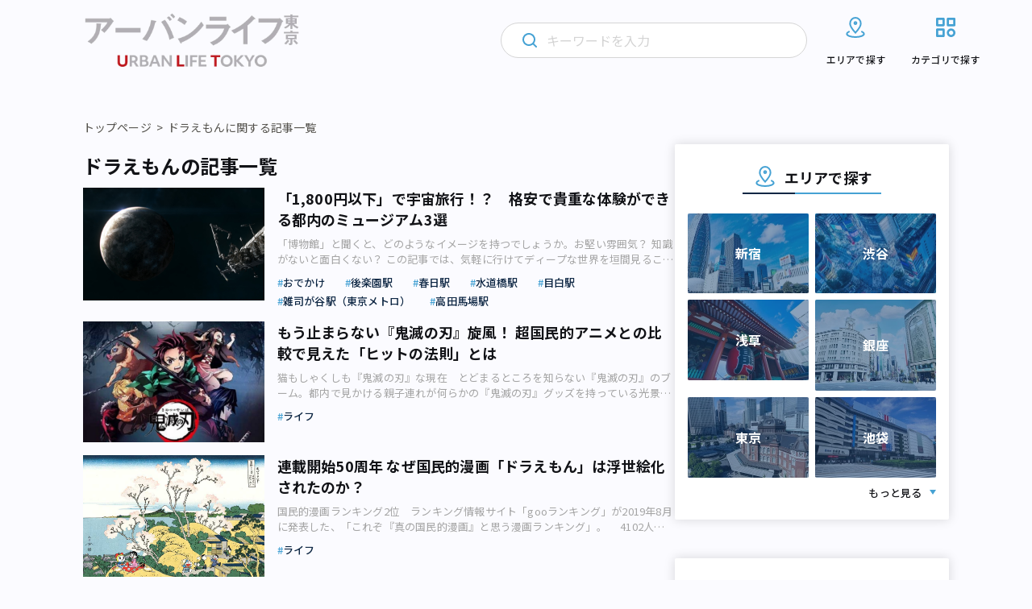

--- FILE ---
content_type: text/html; charset=UTF-8
request_url: https://urbanlife.tokyo/tag/%E3%83%89%E3%83%A9%E3%81%88%E3%82%82%E3%82%93/
body_size: 25541
content:
<!DOCTYPE html>
<html lang="ja">

<head>
    <meta http-equiv="Content-Type" content="text/html; charset=UTF-8">
    <meta name="format-detection" content="telephone=no">
            <meta name="viewport" content="width=device-width, initial-scale=1">
                                    
            
    <!-- Google Tag Manager -->
    <script>
        (function(w, d, s, l, i) {
            w[l] = w[l] || [];
            w[l].push({
                'gtm.start': new Date().getTime(),
                event: 'gtm.js'
            });
            var f = d.getElementsByTagName(s)[0],
                j = d.createElement(s),
                dl = l != 'dataLayer' ? '&l=' + l : '';
            j.async = true;
            j.src =
                'https://www.googletagmanager.com/gtm.js?id=' + i + dl;
            f.parentNode.insertBefore(j, f);
        })(window, document, 'script', 'dataLayer', 'GTM-NGNF4F7');
    </script>
    <!-- End Google Tag Manager -->

    <!-- Global site tag (gtag.js) - Google Analytics -->
    <script async src="https://www.googletagmanager.com/gtag/js?id=UA-122647857-1"></script>
    <script>
        window.dataLayer = window.dataLayer || [];

        function gtag() {
            dataLayer.push(arguments);
        }

        gtag('js', new Date());

        gtag('config', 'UA-122647857-1');
    </script>
    
		<!-- All in One SEO 4.2.4 - aioseo.com -->
		<title>ドラえもん | アーバンライフ東京</title>
		<meta name="robots" content="max-image-preview:large" />
		<link rel="canonical" href="https://urbanlife.tokyo/tag/%E3%83%89%E3%83%A9%E3%81%88%E3%82%82%E3%82%93/" />
		<meta name="generator" content="All in One SEO (AIOSEO) 4.2.4 " />
		<script type="application/ld+json" class="aioseo-schema">
			{"@context":"https:\/\/schema.org","@graph":[{"@type":"WebSite","@id":"https:\/\/urbanlife.tokyo\/#website","url":"https:\/\/urbanlife.tokyo\/","name":"\u30a2\u30fc\u30d0\u30f3\u30e9\u30a4\u30d5\u6771\u4eac","description":"\u6771\u4eac\u3067\u300c\u3064\u306a\u304c\u308b\u300d\u3092\u898b\u3064\u3051\u308b\u30e1\u30c7\u30a3\u30a2","inLanguage":"ja","publisher":{"@id":"https:\/\/urbanlife.tokyo\/#organization"}},{"@type":"Organization","@id":"https:\/\/urbanlife.tokyo\/#organization","name":"\u30a2\u30fc\u30d0\u30f3 \u30e9\u30a4\u30d5 \u6771\u4eac- URBAN LIFE TOKYO","url":"https:\/\/urbanlife.tokyo\/"},{"@type":"BreadcrumbList","@id":"https:\/\/urbanlife.tokyo\/tag\/%E3%83%89%E3%83%A9%E3%81%88%E3%82%82%E3%82%93\/#breadcrumblist","itemListElement":[{"@type":"ListItem","@id":"https:\/\/urbanlife.tokyo\/#listItem","position":1,"item":{"@type":"WebPage","@id":"https:\/\/urbanlife.tokyo\/","name":"\u30db\u30fc\u30e0","description":"\u30a2\u30fc\u30d0\u30f3\u30e9\u30a4\u30d5\u6771\u4eac\u306f\u3001\u6771\u4eac\u3067\u300c\u50cd\u304d\u3001\u66ae\u3089\u3057\u3001\u904a\u3076\u300d\u3059\u3079\u3066\u306e\u4eba\u306b\u3001\u591a\u69d8\u306a\u8857\u306e\u60c5\u5831\u3092\u767a\u4fe1\u3059\u308b\u30e1\u30c7\u30a3\u30a2\u3067\u3059\u3002\u6771\u4eac\u30e1\u30c8\u30ed\u6cbf\u7dda\u3092\u4e2d\u5fc3\u306b\u3001\u9b45\u529b\u7684\u306a\u5834\u6240\u3084\u4eba\u3001\u7269\u4e8b\u3092\u3055\u307e\u3056\u307e\u306a\u89d2\u5ea6\u304b\u3089\u7d39\u4ecb\u3057\u307e\u3059\u3002","url":"https:\/\/urbanlife.tokyo\/"},"nextItem":"https:\/\/urbanlife.tokyo\/tag\/%e3%83%89%e3%83%a9%e3%81%88%e3%82%82%e3%82%93\/#listItem"},{"@type":"ListItem","@id":"https:\/\/urbanlife.tokyo\/tag\/%e3%83%89%e3%83%a9%e3%81%88%e3%82%82%e3%82%93\/#listItem","position":2,"item":{"@type":"WebPage","@id":"https:\/\/urbanlife.tokyo\/tag\/%e3%83%89%e3%83%a9%e3%81%88%e3%82%82%e3%82%93\/","name":"\u30c9\u30e9\u3048\u3082\u3093","url":"https:\/\/urbanlife.tokyo\/tag\/%e3%83%89%e3%83%a9%e3%81%88%e3%82%82%e3%82%93\/"},"previousItem":"https:\/\/urbanlife.tokyo\/#listItem"}]},{"@type":"CollectionPage","@id":"https:\/\/urbanlife.tokyo\/tag\/%E3%83%89%E3%83%A9%E3%81%88%E3%82%82%E3%82%93\/#collectionpage","url":"https:\/\/urbanlife.tokyo\/tag\/%E3%83%89%E3%83%A9%E3%81%88%E3%82%82%E3%82%93\/","name":"\u30c9\u30e9\u3048\u3082\u3093 | \u30a2\u30fc\u30d0\u30f3\u30e9\u30a4\u30d5\u6771\u4eac","inLanguage":"ja","isPartOf":{"@id":"https:\/\/urbanlife.tokyo\/#website"},"breadcrumb":{"@id":"https:\/\/urbanlife.tokyo\/tag\/%E3%83%89%E3%83%A9%E3%81%88%E3%82%82%E3%82%93\/#breadcrumblist"}}]}
		</script>
		<!-- All in One SEO -->

<link rel="alternate" type="application/rss+xml" title="アーバンライフ東京 &raquo; ドラえもん タグのフィード" href="https://urbanlife.tokyo/tag/%e3%83%89%e3%83%a9%e3%81%88%e3%82%82%e3%82%93/feed/" />
<link rel='stylesheet' id='wp-block-library-css'  href='https://urbanlife.tokyo/wp-includes/css/dist/block-library/style.min.css?ver=6.0.9' type='text/css' media='all' />
<style id='wp-block-library-inline-css' type='text/css'>
/* VK Color Palettes */
</style>
<style id='global-styles-inline-css' type='text/css'>
body{--wp--preset--color--black: #000000;--wp--preset--color--cyan-bluish-gray: #abb8c3;--wp--preset--color--white: #ffffff;--wp--preset--color--pale-pink: #f78da7;--wp--preset--color--vivid-red: #cf2e2e;--wp--preset--color--luminous-vivid-orange: #ff6900;--wp--preset--color--luminous-vivid-amber: #fcb900;--wp--preset--color--light-green-cyan: #7bdcb5;--wp--preset--color--vivid-green-cyan: #00d084;--wp--preset--color--pale-cyan-blue: #8ed1fc;--wp--preset--color--vivid-cyan-blue: #0693e3;--wp--preset--color--vivid-purple: #9b51e0;--wp--preset--gradient--vivid-cyan-blue-to-vivid-purple: linear-gradient(135deg,rgba(6,147,227,1) 0%,rgb(155,81,224) 100%);--wp--preset--gradient--light-green-cyan-to-vivid-green-cyan: linear-gradient(135deg,rgb(122,220,180) 0%,rgb(0,208,130) 100%);--wp--preset--gradient--luminous-vivid-amber-to-luminous-vivid-orange: linear-gradient(135deg,rgba(252,185,0,1) 0%,rgba(255,105,0,1) 100%);--wp--preset--gradient--luminous-vivid-orange-to-vivid-red: linear-gradient(135deg,rgba(255,105,0,1) 0%,rgb(207,46,46) 100%);--wp--preset--gradient--very-light-gray-to-cyan-bluish-gray: linear-gradient(135deg,rgb(238,238,238) 0%,rgb(169,184,195) 100%);--wp--preset--gradient--cool-to-warm-spectrum: linear-gradient(135deg,rgb(74,234,220) 0%,rgb(151,120,209) 20%,rgb(207,42,186) 40%,rgb(238,44,130) 60%,rgb(251,105,98) 80%,rgb(254,248,76) 100%);--wp--preset--gradient--blush-light-purple: linear-gradient(135deg,rgb(255,206,236) 0%,rgb(152,150,240) 100%);--wp--preset--gradient--blush-bordeaux: linear-gradient(135deg,rgb(254,205,165) 0%,rgb(254,45,45) 50%,rgb(107,0,62) 100%);--wp--preset--gradient--luminous-dusk: linear-gradient(135deg,rgb(255,203,112) 0%,rgb(199,81,192) 50%,rgb(65,88,208) 100%);--wp--preset--gradient--pale-ocean: linear-gradient(135deg,rgb(255,245,203) 0%,rgb(182,227,212) 50%,rgb(51,167,181) 100%);--wp--preset--gradient--electric-grass: linear-gradient(135deg,rgb(202,248,128) 0%,rgb(113,206,126) 100%);--wp--preset--gradient--midnight: linear-gradient(135deg,rgb(2,3,129) 0%,rgb(40,116,252) 100%);--wp--preset--duotone--dark-grayscale: url('#wp-duotone-dark-grayscale');--wp--preset--duotone--grayscale: url('#wp-duotone-grayscale');--wp--preset--duotone--purple-yellow: url('#wp-duotone-purple-yellow');--wp--preset--duotone--blue-red: url('#wp-duotone-blue-red');--wp--preset--duotone--midnight: url('#wp-duotone-midnight');--wp--preset--duotone--magenta-yellow: url('#wp-duotone-magenta-yellow');--wp--preset--duotone--purple-green: url('#wp-duotone-purple-green');--wp--preset--duotone--blue-orange: url('#wp-duotone-blue-orange');--wp--preset--font-size--small: 13px;--wp--preset--font-size--medium: 20px;--wp--preset--font-size--large: 36px;--wp--preset--font-size--x-large: 42px;}.has-black-color{color: var(--wp--preset--color--black) !important;}.has-cyan-bluish-gray-color{color: var(--wp--preset--color--cyan-bluish-gray) !important;}.has-white-color{color: var(--wp--preset--color--white) !important;}.has-pale-pink-color{color: var(--wp--preset--color--pale-pink) !important;}.has-vivid-red-color{color: var(--wp--preset--color--vivid-red) !important;}.has-luminous-vivid-orange-color{color: var(--wp--preset--color--luminous-vivid-orange) !important;}.has-luminous-vivid-amber-color{color: var(--wp--preset--color--luminous-vivid-amber) !important;}.has-light-green-cyan-color{color: var(--wp--preset--color--light-green-cyan) !important;}.has-vivid-green-cyan-color{color: var(--wp--preset--color--vivid-green-cyan) !important;}.has-pale-cyan-blue-color{color: var(--wp--preset--color--pale-cyan-blue) !important;}.has-vivid-cyan-blue-color{color: var(--wp--preset--color--vivid-cyan-blue) !important;}.has-vivid-purple-color{color: var(--wp--preset--color--vivid-purple) !important;}.has-black-background-color{background-color: var(--wp--preset--color--black) !important;}.has-cyan-bluish-gray-background-color{background-color: var(--wp--preset--color--cyan-bluish-gray) !important;}.has-white-background-color{background-color: var(--wp--preset--color--white) !important;}.has-pale-pink-background-color{background-color: var(--wp--preset--color--pale-pink) !important;}.has-vivid-red-background-color{background-color: var(--wp--preset--color--vivid-red) !important;}.has-luminous-vivid-orange-background-color{background-color: var(--wp--preset--color--luminous-vivid-orange) !important;}.has-luminous-vivid-amber-background-color{background-color: var(--wp--preset--color--luminous-vivid-amber) !important;}.has-light-green-cyan-background-color{background-color: var(--wp--preset--color--light-green-cyan) !important;}.has-vivid-green-cyan-background-color{background-color: var(--wp--preset--color--vivid-green-cyan) !important;}.has-pale-cyan-blue-background-color{background-color: var(--wp--preset--color--pale-cyan-blue) !important;}.has-vivid-cyan-blue-background-color{background-color: var(--wp--preset--color--vivid-cyan-blue) !important;}.has-vivid-purple-background-color{background-color: var(--wp--preset--color--vivid-purple) !important;}.has-black-border-color{border-color: var(--wp--preset--color--black) !important;}.has-cyan-bluish-gray-border-color{border-color: var(--wp--preset--color--cyan-bluish-gray) !important;}.has-white-border-color{border-color: var(--wp--preset--color--white) !important;}.has-pale-pink-border-color{border-color: var(--wp--preset--color--pale-pink) !important;}.has-vivid-red-border-color{border-color: var(--wp--preset--color--vivid-red) !important;}.has-luminous-vivid-orange-border-color{border-color: var(--wp--preset--color--luminous-vivid-orange) !important;}.has-luminous-vivid-amber-border-color{border-color: var(--wp--preset--color--luminous-vivid-amber) !important;}.has-light-green-cyan-border-color{border-color: var(--wp--preset--color--light-green-cyan) !important;}.has-vivid-green-cyan-border-color{border-color: var(--wp--preset--color--vivid-green-cyan) !important;}.has-pale-cyan-blue-border-color{border-color: var(--wp--preset--color--pale-cyan-blue) !important;}.has-vivid-cyan-blue-border-color{border-color: var(--wp--preset--color--vivid-cyan-blue) !important;}.has-vivid-purple-border-color{border-color: var(--wp--preset--color--vivid-purple) !important;}.has-vivid-cyan-blue-to-vivid-purple-gradient-background{background: var(--wp--preset--gradient--vivid-cyan-blue-to-vivid-purple) !important;}.has-light-green-cyan-to-vivid-green-cyan-gradient-background{background: var(--wp--preset--gradient--light-green-cyan-to-vivid-green-cyan) !important;}.has-luminous-vivid-amber-to-luminous-vivid-orange-gradient-background{background: var(--wp--preset--gradient--luminous-vivid-amber-to-luminous-vivid-orange) !important;}.has-luminous-vivid-orange-to-vivid-red-gradient-background{background: var(--wp--preset--gradient--luminous-vivid-orange-to-vivid-red) !important;}.has-very-light-gray-to-cyan-bluish-gray-gradient-background{background: var(--wp--preset--gradient--very-light-gray-to-cyan-bluish-gray) !important;}.has-cool-to-warm-spectrum-gradient-background{background: var(--wp--preset--gradient--cool-to-warm-spectrum) !important;}.has-blush-light-purple-gradient-background{background: var(--wp--preset--gradient--blush-light-purple) !important;}.has-blush-bordeaux-gradient-background{background: var(--wp--preset--gradient--blush-bordeaux) !important;}.has-luminous-dusk-gradient-background{background: var(--wp--preset--gradient--luminous-dusk) !important;}.has-pale-ocean-gradient-background{background: var(--wp--preset--gradient--pale-ocean) !important;}.has-electric-grass-gradient-background{background: var(--wp--preset--gradient--electric-grass) !important;}.has-midnight-gradient-background{background: var(--wp--preset--gradient--midnight) !important;}.has-small-font-size{font-size: var(--wp--preset--font-size--small) !important;}.has-medium-font-size{font-size: var(--wp--preset--font-size--medium) !important;}.has-large-font-size{font-size: var(--wp--preset--font-size--large) !important;}.has-x-large-font-size{font-size: var(--wp--preset--font-size--x-large) !important;}
</style>
<link rel='stylesheet' id='contact-form-7-css'  href='https://urbanlife.tokyo/wp-content/plugins/contact-form-7/includes/css/styles.css?ver=5.6' type='text/css' media='all' />
<link rel='stylesheet' id='flexible-table-block-css'  href='https://urbanlife.tokyo/wp-content/plugins/flexible-table-block/build/style-index.css?ver=1659400511' type='text/css' media='all' />
<style id='flexible-table-block-inline-css' type='text/css'>
.wp-block-flexible-table-block-table.wp-block-flexible-table-block-table>table{width:100%;max-width:100%;border-collapse:collapse;}.wp-block-flexible-table-block-table.wp-block-flexible-table-block-table.is-style-stripes tr:nth-child(odd) th{background-color:#f0f0f1;}.wp-block-flexible-table-block-table.wp-block-flexible-table-block-table.is-style-stripes tr:nth-child(odd) td{background-color:#f0f0f1;}.wp-block-flexible-table-block-table.wp-block-flexible-table-block-table.is-style-stripes tr:nth-child(even) th{background-color:#ffffff;}.wp-block-flexible-table-block-table.wp-block-flexible-table-block-table.is-style-stripes tr:nth-child(even) td{background-color:#ffffff;}.wp-block-flexible-table-block-table.wp-block-flexible-table-block-table>table tr th,.wp-block-flexible-table-block-table.wp-block-flexible-table-block-table>table tr td{padding:0.5em;border-width:1px;border-style:solid;border-color:#a3b9e0;text-align:left;vertical-align:middle;}.wp-block-flexible-table-block-table.wp-block-flexible-table-block-table>table tr th{background-color:#f0f0f1;}.wp-block-flexible-table-block-table.wp-block-flexible-table-block-table>table tr td{background-color:#ffffff;}@media screen and (min-width:769px){.wp-block-flexible-table-block-table.is-scroll-on-pc{overflow-x:scroll;}.wp-block-flexible-table-block-table.is-scroll-on-pc table{max-width:none;align-self:self-start;}}@media screen and (max-width:768px){.wp-block-flexible-table-block-table.is-scroll-on-mobile{overflow-x:scroll;}.wp-block-flexible-table-block-table.is-scroll-on-mobile table{max-width:none;align-self:self-start;}.wp-block-flexible-table-block-table table.is-stacked-on-mobile th,.wp-block-flexible-table-block-table table.is-stacked-on-mobile td{width:100%!important;display:block;}}
</style>
<link rel='stylesheet' id='vk-components-style-css'  href='https://urbanlife.tokyo/wp-content/plugins/vk-blocks/build/vk-components.css?ver=1659400553' type='text/css' media='all' />
<link rel='stylesheet' id='vkblocks-bootstrap-css'  href='https://urbanlife.tokyo/wp-content/plugins/vk-blocks/build/bootstrap_vk_using.css?ver=4.3.1' type='text/css' media='all' />
<link rel='stylesheet' id='vk-blocks-build-css-css'  href='https://urbanlife.tokyo/wp-content/plugins/vk-blocks/build/block-build.css?ver=1.40.0.1' type='text/css' media='all' />
<style id='vk-blocks-build-css-inline-css' type='text/css'>
:root {--vk_flow-arrow: url(https://urbanlife.tokyo/wp-content/plugins/vk-blocks/inc/vk-blocks/images/arrow_bottom.svg);--vk_image-mask-wave01: url(https://urbanlife.tokyo/wp-content/plugins/vk-blocks/inc/vk-blocks/images/wave01.svg);--vk_image-mask-wave02: url(https://urbanlife.tokyo/wp-content/plugins/vk-blocks/inc/vk-blocks/images/wave02.svg);--vk_image-mask-wave03: url(https://urbanlife.tokyo/wp-content/plugins/vk-blocks/inc/vk-blocks/images/wave03.svg);--vk_image-mask-wave04: url(https://urbanlife.tokyo/wp-content/plugins/vk-blocks/inc/vk-blocks/images/wave04.svg);}
:root { --vk-size-text: 16px;--vk-color-primary:#337ab7; }

	:root {

		--vk-balloon-border-width:1px;

		--vk-balloon-speech-offset:-12px;
	}
	
</style>
<link rel='stylesheet' id='vk-font-awesome-css'  href='https://urbanlife.tokyo/wp-content/plugins/vk-blocks/vendor/vektor-inc/font-awesome-versions/src/versions/6/css/all.min.css?ver=6.1.0' type='text/css' media='all' />
<script type='text/javascript' src='https://urbanlife.tokyo/wp-includes/js/jquery/jquery.min.js?ver=3.6.0' id='jquery-core-js'></script>
<script type='text/javascript' src='https://urbanlife.tokyo/wp-includes/js/jquery/jquery-migrate.min.js?ver=3.3.2' id='jquery-migrate-js'></script>
<script type='text/javascript' id='simple-likes-public-js-js-extra'>
/* <![CDATA[ */
var simpleLikes = {"ajaxurl":"https:\/\/urbanlife.tokyo\/wp-admin\/admin-ajax.php","like":"Like","unlike":"Unlike"};
/* ]]> */
</script>
<script type='text/javascript' src='https://urbanlife.tokyo/wp-content/themes/renewal-ulm/assets/js/like.js?ver=0.5' id='simple-likes-public-js-js'></script>
<link rel="https://api.w.org/" href="https://urbanlife.tokyo/wp-json/" /><link rel="alternate" type="application/json" href="https://urbanlife.tokyo/wp-json/wp/v2/tags/2989" /><!-- Favicon Rotator -->
<link rel="shortcut icon" href="/wp-content/uploads/2024/04/ult_2404_1-16x16.png" />
<link rel="apple-touch-icon-precomposed" href="/wp-content/uploads/2024/04/ult_2404_1.png" />
<!-- End Favicon Rotator -->
<noscript><style>.lazyload[data-src]{display:none !important;}</style></noscript><style>.lazyload{background-image:none !important;}.lazyload:before{background-image:none !important;}</style>    <!-- brainpad(rtoaster) -->
<script type="text/javascript" src="//js.rtoaster.jp/Rtoaster.js"></script>
<script type="text/javascript">
Rtoaster.init("RTA-8c41-a3591463d57b");
Rtoaster.track();
</script>

    <!-- ウェブクリップアイコン -->
    <link rel="apple-touch-icon" href="/assets/images/web_clip.png">
    <!-- COMMON STYLES -->
    <link rel="stylesheet" href="https://urbanlife.tokyo/wp-content/themes/renewal-ulm/assets/style.css?date=20260201073133">
    <link rel="stylesheet" href="https://urbanlife.tokyo/wp-content/themes/renewal-ulm/assets/css/block.css?date=20260201073133">
    <!-- FontAwesome -->
    <link rel="stylesheet" href="https://use.fontawesome.com/releases/v5.1.0/css/all.css" integrity="sha384-lKuwvrZot6UHsBSfcMvOkWwlCMgc0TaWr+30HWe3a4ltaBwTZhyTEggF5tJv8tbt" crossorigin="anonymous">
    <link href="https://maxcdn.bootstrapcdn.com/font-awesome/4.3.0/css/font-awesome.min.css" rel="stylesheet">

    <!-- Google Font -->
    <link rel="preconnect" href="https://fonts.googleapis.com" />
    <link rel="preconnect" href="https://fonts.gstatic.com" crossorigin />
    <link href="https://fonts.googleapis.com/css2?family=Montserrat:wght@300;600&family=Noto+Sans+JP:wght@400;500;700&display=swap" rel="stylesheet" />

    <!-- css_browser_selector.js -->
    <script src="https://urbanlife.tokyo/wp-content/themes/renewal-ulm/assets/js/css_browser_selector.js" type="text/javascript"></script>

    <!-- Twitter -->
    <meta name="twitter:card" content="summary_large_image">
    <meta name="twitter:site" content="@urbanlife_tokyo">
    <meta name="twitter:domain" content="https://urbanlife.tokyo/">
    <meta name="twitter:title" content=" | アーバンライフ東京">
    <meta name="twitter:description" content="">

    <!-- Facebook -->
    <meta property="og:site_name" content="アーバンライフ東京" />
    <meta property="fb:app_id" content="265091880995592" />
    <meta property="og:title" content=" | アーバンライフ東京" />
    <meta property="og:url" content="https://urbanlife.tokyo/post/75788/" />
    <meta property="og:type" content="article" />
    <meta property="og:description" content="" />

            
    
    </head>
<body>
    <!-- Google Tag Manager (noscript) -->
    <noscript><iframe src="https://www.googletagmanager.com/ns.html?id=GTM-NGNF4F7" height="0" width="0" style="display:none;visibility:hidden"></iframe></noscript>
    <!-- End Google Tag Manager (noscript) -->
    <div id="fb-root"></div>
    <script>
        (function(d, s, id) {
            var js, fjs = d.getElementsByTagName(s)[0];
            if (d.getElementById(id)) return;
            js = d.createElement(s);
            js.id = id;
            js.src = "//connect.facebook.net/ja_JP/sdk.js#xfbml=1&version=v2.4";
            fjs.parentNode.insertBefore(js, fjs);
        }(document, 'script', 'facebook-jssdk'));
    </script>
        <header class="l-header">
        <div class="l-header__inner">
                            <div class="l-header__logo">
                    <a href="https://urbanlife.tokyo">
                        <img src="[data-uri]" alt="アーバンライフ東京" decoding="async" data-src="https://urbanlife.tokyo/wp-content/themes/renewal-ulm/assets/img/common/logo.png" class="lazyload" data-eio-rwidth="776" data-eio-rheight="202"><noscript><img src="https://urbanlife.tokyo/wp-content/themes/renewal-ulm/assets/img/common/logo.png" alt="アーバンライフ東京" decoding="async" data-eio="l"></noscript>
                    </a>
                </div>
                        <div class="l-header__icon">
                <div class="l-header__search trigger-toggle">
                    <img src="[data-uri]" alt="" decoding="async" data-src="https://urbanlife.tokyo/wp-content/themes/renewal-ulm/assets/img/common/primary-search-icon.svg" class="lazyload"><noscript><img src="https://urbanlife.tokyo/wp-content/themes/renewal-ulm/assets/img/common/primary-search-icon.svg" alt="" decoding="async" data-eio="l"></noscript>
                </div>
                <div class="l-header__navbtn trigger-toggle">
                    <span class="l-header__navbtn__bar"></span>
                    <span class="l-header__navbtn__bar"></span>
                    <span class="l-header__navbtn__bar"></span>
                </div>
            </div>
            <nav class="l-gnav">
                <div class="l-gnav__search">
                    <img class="l-gnav__search__loupe primary lazyload" src="[data-uri]" alt="" decoding="async" data-src="https://urbanlife.tokyo/wp-content/themes/renewal-ulm/assets/img/common/primary-search-icon.svg"><noscript><img class="l-gnav__search__loupe primary" src="https://urbanlife.tokyo/wp-content/themes/renewal-ulm/assets/img/common/primary-search-icon.svg" alt="" decoding="async" data-eio="l"></noscript>
                    <img class="l-gnav__search__loupe secondary lazyload" src="[data-uri]" alt="" decoding="async" data-src="https://urbanlife.tokyo/wp-content/themes/renewal-ulm/assets/img/common/secondary-search-icon.svg"><noscript><img class="l-gnav__search__loupe secondary" src="https://urbanlife.tokyo/wp-content/themes/renewal-ulm/assets/img/common/secondary-search-icon.svg" alt="" decoding="async" data-eio="l"></noscript>
                    <img class="l-gnav__search__delete lazyload" src="[data-uri]" alt="" decoding="async" data-src="https://urbanlife.tokyo/wp-content/themes/renewal-ulm/assets/img/common/gray-circle-cross.svg"><noscript><img class="l-gnav__search__delete" src="https://urbanlife.tokyo/wp-content/themes/renewal-ulm/assets/img/common/gray-circle-cross.svg" alt="" decoding="async" data-eio="l"></noscript>
                    <form role="search" method="get" id="searchform" class="searchform" action="https://urbanlife.tokyo/">
                        <input class="searchfield" type="text" placeholder="キーワードを入力" name="s">
                    </form>
                </div>
                <div class="l-gnav__list-wrapper">
                    <ul class="l-gnav__list">
                        <li class="l-gnav__item area">
                            <a href="https://urbanlife.tokyo/locations">
                                <svg class="l-gnav__item__image-icon" width="32" height="32" viewBox="0 0 32 32" fill="none" xmlns="http://www.w3.org/2000/svg">
                                    <path d="M23.9997 21.3546C25.6597 22.0599 26.6663 22.9853 26.6663 23.9999C26.6663 26.2093 21.8903 27.9999 15.9997 27.9999C10.109 27.9999 5.33301 26.2093 5.33301 23.9999C5.33301 22.9866 6.33967 22.0586 7.99967 21.3546" stroke="#46A2D4" stroke-width="2" stroke-linecap="round" stroke-linejoin="round" />
                                    <path d="M22.6663 11.2587C22.6663 15.3827 15.9997 22.6667 15.9997 22.6667C15.9997 22.6667 9.33301 15.3827 9.33301 11.2587C9.33301 7.136 12.3183 4 15.9997 4C19.681 4 22.6663 7.136 22.6663 11.2587V11.2587Z" stroke="#46A2D4" stroke-width="2" stroke-linecap="round" stroke-linejoin="round" />
                                    <path d="M15.9993 12C16.7357 12 17.3327 11.4031 17.3327 10.6667C17.3327 9.93033 16.7357 9.33337 15.9993 9.33337C15.263 9.33337 14.666 9.93033 14.666 10.6667C14.666 11.4031 15.263 12 15.9993 12Z" stroke="#46A2D4" stroke-width="2" stroke-linecap="round" stroke-linejoin="round" />
                                </svg>
                                <img class="l-gnav__item__image-arrow lazyload" src="[data-uri]" alt="" decoding="async" data-src="https://urbanlife.tokyo/wp-content/themes/renewal-ulm/assets/img/common/wh-arrow.svg"><noscript><img class="l-gnav__item__image-arrow" src="https://urbanlife.tokyo/wp-content/themes/renewal-ulm/assets/img/common/wh-arrow.svg" alt="" decoding="async" data-eio="l"></noscript>
                                <p>エリアで探す</p>
                            </a>
                            <div class="l-gnav__area-accordion">
                                <ul class="l-gnav__area-accordion__list">
                                                                            <li class="l-gnav__area-accordion__item"><a href="https://urbanlife.tokyo/category/area/all-over-japan/tokyo/a1/">銀座・新橋・有楽町</a></li>
                                                                            <li class="l-gnav__area-accordion__item"><a href="https://urbanlife.tokyo/category/area/all-over-japan/tokyo/a2/">東京・日本橋</a></li>
                                                                            <li class="l-gnav__area-accordion__item"><a href="https://urbanlife.tokyo/category/area/all-over-japan/tokyo/a3/">渋谷・恵比寿・代官山</a></li>
                                                                            <li class="l-gnav__area-accordion__item"><a href="https://urbanlife.tokyo/category/area/all-over-japan/tokyo/a4/">新宿・代々木・大久保</a></li>
                                                                            <li class="l-gnav__area-accordion__item"><a href="https://urbanlife.tokyo/category/area/all-over-japan/tokyo/a5/">池袋～高田馬場・早稲田</a></li>
                                                                            <li class="l-gnav__area-accordion__item"><a href="https://urbanlife.tokyo/category/area/all-over-japan/tokyo/a6/">原宿・表参道・青山</a></li>
                                                                            <li class="l-gnav__area-accordion__item"><a href="https://urbanlife.tokyo/category/area/all-over-japan/tokyo/a7/">六本木・麻布・広尾</a></li>
                                                                            <li class="l-gnav__area-accordion__item"><a href="https://urbanlife.tokyo/category/area/all-over-japan/tokyo/a8/">赤坂・永田町・溜池</a></li>
                                                                            <li class="l-gnav__area-accordion__item"><a href="https://urbanlife.tokyo/category/area/all-over-japan/tokyo/a9/">四ツ谷・市ヶ谷・飯田橋</a></li>
                                                                            <li class="l-gnav__area-accordion__item"><a href="https://urbanlife.tokyo/category/area/all-over-japan/tokyo/a10/">秋葉原・神田・水道橋</a></li>
                                                                            <li class="l-gnav__area-accordion__item"><a href="https://urbanlife.tokyo/category/area/all-over-japan/tokyo/a11/">上野・浅草・日暮里</a></li>
                                                                            <li class="l-gnav__area-accordion__item"><a href="https://urbanlife.tokyo/category/area/all-over-japan/tokyo/a12/">浜松町・田町・品川</a></li>
                                                                            <li class="l-gnav__area-accordion__item"><a href="https://urbanlife.tokyo/category/area/all-over-japan/tokyo/a13/">目黒・白金・五反田</a></li>
                                                                            <li class="l-gnav__area-accordion__item"><a href="https://urbanlife.tokyo/category/area/all-over-japan/tokyo/a14/">大塚・巣鴨・駒込・赤羽</a></li>
                                                                            <li class="l-gnav__area-accordion__item"><a href="https://urbanlife.tokyo/category/area/all-over-japan/tokyo/a15/">両国・錦糸町・小岩</a></li>
                                                                            <li class="l-gnav__area-accordion__item"><a href="https://urbanlife.tokyo/category/area/all-over-japan/tokyo/a16/">築地・湾岸・お台場</a></li>
                                                                            <li class="l-gnav__area-accordion__item"><a href="https://urbanlife.tokyo/category/area/all-over-japan/tokyo/a17/">大井・蒲田</a></li>
                                                                            <li class="l-gnav__area-accordion__item"><a href="https://urbanlife.tokyo/category/area/all-over-japan/tokyo/a18/">東急沿線</a></li>
                                                                            <li class="l-gnav__area-accordion__item"><a href="https://urbanlife.tokyo/category/area/all-over-japan/tokyo/a19/">京王・小田急沿線</a></li>
                                                                            <li class="l-gnav__area-accordion__item"><a href="https://urbanlife.tokyo/category/area/all-over-japan/tokyo/a20/">中野～西荻窪</a></li>
                                                                            <li class="l-gnav__area-accordion__item"><a href="https://urbanlife.tokyo/category/area/all-over-japan/tokyo/a21/">西武沿線</a></li>
                                                                            <li class="l-gnav__area-accordion__item"><a href="https://urbanlife.tokyo/category/area/all-over-japan/tokyo/a22/">板橋・東武沿線</a></li>
                                                                            <li class="l-gnav__area-accordion__item"><a href="https://urbanlife.tokyo/category/area/all-over-japan/tokyo/a23/">千住・綾瀬・葛飾</a></li>
                                                                            <li class="l-gnav__area-accordion__item"><a href="https://urbanlife.tokyo/category/area/all-over-japan/tokyo/a24/">吉祥寺・三鷹・武蔵境</a></li>
                                                                            <li class="l-gnav__area-accordion__item"><a href="https://urbanlife.tokyo/category/area/all-over-japan/tokyo/a25/">小金井・国分寺・国立</a></li>
                                                                            <li class="l-gnav__area-accordion__item"><a href="https://urbanlife.tokyo/category/area/all-over-japan/tokyo/a26/">調布・府中・狛江</a></li>
                                                                            <li class="l-gnav__area-accordion__item"><a href="https://urbanlife.tokyo/category/area/all-over-japan/tokyo/a27/">町田・稲城・多摩</a></li>
                                                                            <li class="l-gnav__area-accordion__item"><a href="https://urbanlife.tokyo/category/area/all-over-japan/tokyo/a28/">西東京市周辺</a></li>
                                                                            <li class="l-gnav__area-accordion__item"><a href="https://urbanlife.tokyo/category/area/all-over-japan/tokyo/a29/">立川市・八王子市周辺</a></li>
                                                                            <li class="l-gnav__area-accordion__item"><a href="https://urbanlife.tokyo/category/area/all-over-japan/tokyo/a30/">福生・青梅周辺</a></li>
                                                                    </ul>
                            </div>
                        </li>

                        <li class="l-gnav__item category">
                            <a href="https://urbanlife.tokyo/categories">
                                <svg class="l-gnav__item__image-icon" width="32" height="32" viewBox="0 0 32 32" fill="none" xmlns="http://www.w3.org/2000/svg">
                                    <path d="M13.3333 4H5.33333C4.97971 4 4.64057 4.14048 4.39052 4.39052C4.14048 4.64057 4 4.97971 4 5.33333V13.3333C4 13.687 4.14048 14.0261 4.39052 14.2761C4.64057 14.5262 4.97971 14.6667 5.33333 14.6667H13.3333C13.687 14.6667 14.0261 14.5262 14.2761 14.2761C14.5262 14.0261 14.6667 13.687 14.6667 13.3333V5.33333C14.6667 4.97971 14.5262 4.64057 14.2761 4.39052C14.0261 4.14048 13.687 4 13.3333 4ZM12 12H6.66667V6.66667H12V12ZM26.6667 4H18.6667C18.313 4 17.9739 4.14048 17.7239 4.39052C17.4738 4.64057 17.3333 4.97971 17.3333 5.33333V13.3333C17.3333 13.687 17.4738 14.0261 17.7239 14.2761C17.9739 14.5262 18.313 14.6667 18.6667 14.6667H26.6667C27.0203 14.6667 27.3594 14.5262 27.6095 14.2761C27.8595 14.0261 28 13.687 28 13.3333V5.33333C28 4.97971 27.8595 4.64057 27.6095 4.39052C27.3594 4.14048 27.0203 4 26.6667 4ZM25.3333 12H20V6.66667H25.3333V12ZM13.3333 17.3333H5.33333C4.97971 17.3333 4.64057 17.4738 4.39052 17.7239C4.14048 17.9739 4 18.313 4 18.6667V26.6667C4 27.0203 4.14048 27.3594 4.39052 27.6095C4.64057 27.8595 4.97971 28 5.33333 28H13.3333C13.687 28 14.0261 27.8595 14.2761 27.6095C14.5262 27.3594 14.6667 27.0203 14.6667 26.6667V18.6667C14.6667 18.313 14.5262 17.9739 14.2761 17.7239C14.0261 17.4738 13.687 17.3333 13.3333 17.3333ZM12 25.3333H6.66667V20H12V25.3333ZM22.6667 17.3333C19.7253 17.3333 17.3333 19.7253 17.3333 22.6667C17.3333 25.608 19.7253 28 22.6667 28C25.608 28 28 25.608 28 22.6667C28 19.7253 25.608 17.3333 22.6667 17.3333ZM22.6667 25.3333C21.196 25.3333 20 24.1373 20 22.6667C20 21.196 21.196 20 22.6667 20C24.1373 20 25.3333 21.196 25.3333 22.6667C25.3333 24.1373 24.1373 25.3333 22.6667 25.3333Z" fill="#46A2D4" />
                                </svg>
                                <img class="l-gnav__item__image-arrow lazyload" src="[data-uri]" alt="" decoding="async" data-src="https://urbanlife.tokyo/wp-content/themes/renewal-ulm/assets/img/common/wh-arrow.svg"><noscript><img class="l-gnav__item__image-arrow" src="https://urbanlife.tokyo/wp-content/themes/renewal-ulm/assets/img/common/wh-arrow.svg" alt="" decoding="async" data-eio="l"></noscript>
                                <p>カテゴリで探す</p>
                            </a>
                            <div class="l-gnav__category-accordion">
                                <ul class="l-gnav__category-accordion__list">
                                                                            <li class="l-gnav__category-accordion__item"><a href="https://urbanlife.tokyo/category/%e6%9c%aa%e5%88%86%e9%a1%9e/">未分類</a></li>
                                                                            <li class="l-gnav__category-accordion__item"><a href="https://urbanlife.tokyo/category/trip/">おでかけ</a></li>
                                                                            <li class="l-gnav__category-accordion__item"><a href="https://urbanlife.tokyo/category/beauty/">ビューティー</a></li>
                                                                            <li class="l-gnav__category-accordion__item"><a href="https://urbanlife.tokyo/category/area/">エリアで探す</a></li>
                                                                            <li class="l-gnav__category-accordion__item"><a href="https://urbanlife.tokyo/category/gourmet/">グルメ</a></li>
                                                                            <li class="l-gnav__category-accordion__item"><a href="https://urbanlife.tokyo/category/health-care/">ヘルスケア</a></li>
                                                                            <li class="l-gnav__category-accordion__item"><a href="https://urbanlife.tokyo/category/life-and-work/">ライフ＆ワーク</a></li>
                                                                            <li class="l-gnav__category-accordion__item"><a href="https://urbanlife.tokyo/category/learning/">学び・資格</a></li>
                                                                            <li class="l-gnav__category-accordion__item"><a href="https://urbanlife.tokyo/category/money/">マネー</a></li>
                                                                            <li class="l-gnav__category-accordion__item"><a href="https://urbanlife.tokyo/category/special/">特集</a></li>
                                                                            <li class="l-gnav__category-accordion__item"><a href="https://urbanlife.tokyo/category/%e6%b8%8b%e8%b0%b7/">渋谷</a></li>
                                                                            <li class="l-gnav__category-accordion__item"><a href="https://urbanlife.tokyo/category/%e5%85%a8%e5%9b%bd/">全国</a></li>
                                                                            <li class="l-gnav__category-accordion__item"><a href="https://urbanlife.tokyo/category/uncategorized/">　</a></li>
                                                                            <li class="l-gnav__category-accordion__item"><a href="https://urbanlife.tokyo/category/aga/">AGA</a></li>
                                                                    </ul>
                            </div>
                        </li>
                        <li class="l-gnav__item writer">
                            <a href="https://urbanlife.tokyo/writer">
                                <svg width="32" height="32" viewBox="0 0 32 32" fill="none" xmlns="http://www.w3.org/2000/svg">
                                    <path d="M22.0004 3.58606L17.4794 8.10706L10.7394 10.0351C10.0893 10.2099 9.49281 10.5436 9.0037 11.0062C8.51459 11.4688 8.14815 12.0457 7.93735 12.6851L3.86035 25.2741L5.29435 26.7081L6.72835 28.1421L19.3214 24.0621C19.9574 23.8515 20.5314 23.4866 20.9921 23.0001C21.4527 22.5136 21.7857 21.9206 21.9614 21.2741L23.8904 14.5261L28.4144 10.0001L22.0004 3.58606ZM22.0004 6.41406L25.5864 10.0001L23.0004 12.5861L19.4144 9.00006L22.0004 6.41406ZM17.7104 10.1251L21.8754 14.2891L20.0334 20.7391C19.9451 21.0677 19.7769 21.3694 19.5438 21.6173C19.3107 21.8652 19.0199 22.0517 18.6974 22.1601L7.69035 25.7251L13.4854 19.9301C13.6532 19.9757 13.8264 19.9992 14.0004 20.0001C14.5308 20.0001 15.0395 19.7893 15.4146 19.4143C15.7896 19.0392 16.0004 18.5305 16.0004 18.0001C16.0004 17.4696 15.7896 16.9609 15.4146 16.5858C15.0395 16.2108 14.5308 16.0001 14.0004 16.0001C13.6939 16.0004 13.3917 16.0712 13.1169 16.2069C12.8422 16.3426 12.6023 16.5396 12.4158 16.7828C12.2292 17.0259 12.1011 17.3087 12.0412 17.6092C11.9813 17.9097 11.9913 18.22 12.0704 18.5161L6.27535 24.3101L9.83835 13.3101C9.94716 12.9837 10.1355 12.6897 10.3864 12.4543C10.6372 12.219 10.9428 12.0498 11.2754 11.9621L17.7114 10.1241L17.7104 10.1251Z" fill="#46A2D4" />
                                </svg>
                                <p>ライター一覧</p>
                            </a>
                        </li>
                    </ul>
                </div>
                <div class="l-gnav__social">
                    <div class="l-gnav__twitter">
                        <a href="https://twitter.com/urbanlife_tokyo?lang=ja"><img src="[data-uri]" alt="Twitter" decoding="async" data-src="https://urbanlife.tokyo/wp-content/themes/renewal-ulm/assets/img/common/wh-twitter-icon.svg" class="lazyload"><noscript><img src="https://urbanlife.tokyo/wp-content/themes/renewal-ulm/assets/img/common/wh-twitter-icon.svg" alt="Twitter" decoding="async" data-eio="l"></noscript></a>
                    </div>
                    <div class="l-gnav__facebook">
                        <a href="https://www.facebook.com/urbanlife.tokyo/"><img src="[data-uri]" alt="facebook" decoding="async" data-src="https://urbanlife.tokyo/wp-content/themes/renewal-ulm/assets/img/common/wh-facebook-icon.svg" class="lazyload"><noscript><img src="https://urbanlife.tokyo/wp-content/themes/renewal-ulm/assets/img/common/wh-facebook-icon.svg" alt="facebook" decoding="async" data-eio="l"></noscript></a>
                    </div>
                </div>
            </nav>
        </div>
    </header>
    </body><main class="l-main">
  <div class="c-breadcrumb u-px-breadcrumb">
    <ul class="c-breadcrumb__list">
        <li class="c-breadcrumb__item"><a href="https://urbanlife.tokyo/">トップページ</a></li>

        <li class="c-breadcrumb__item">ドラえもんに関する記事一覧</li>    </ul>
</div>  <div class="l-inner">
    <section class="p-main-section">
      <h1 class="c-page-title">ドラえもんの記事一覧</h1>
      <section class="p-article">
        <div class="p-article__list-wrapper">
          <ul class="p-article__list">
                          <li class="p-article__item">
                <article class="p-article__section">
                  <a href="https://urbanlife.tokyo/post/75788/">
                    <div class="p-article__image">
                      <img src="[data-uri]" alt="「1,800円以下」で宇宙旅行！？　格安で貴重な体験ができる都内のミュージアム3選" decoding="async" data-src="/wp-content/uploads/2022/04/pixta_83465283_S.jpg" class="lazyload" data-eio-rwidth="640" data-eio-rheight="400"><noscript><img src="/wp-content/uploads/2022/04/pixta_83465283_S.jpg" alt="「1,800円以下」で宇宙旅行！？　格安で貴重な体験ができる都内のミュージアム3選" decoding="async" data-eio="l"></noscript>
                    </div>
                    <div class="p-article__content">
                      <h3 class="p-article__title">「1,800円以下」で宇宙旅行！？　格安で貴重な体験ができる都内のミュージアム3選</h3>
                      <p class="p-article__description">
「博物館」と聞くと、どのようなイメージを持つでしょうか。お堅い雰囲気？ 知識がないと面白くない？ この記事では、気軽に行けてディープな世界を垣間見ることができる、都内のマニアックなミュージアムをご紹介します。足元に宇宙が流れ込む！ 宇宙の博物館『TeNQ』　東京都内でも珍しい、宇宙に特化したミュージアムが『宇宙ミュージアム TeNQ』です。
　東京大学総合研究博物館とコラボレーションした展示や、全幅約20メートルのプロジェクションマッピングによる宇宙と人類の歴史ムービー、月や夜空をモチーフにした有名な西洋画・日本画まで、宇宙に関するあらゆるものが展示されています。
宇宙はどこまで続いてるのか考えたことがある人も多いはず（写真：PIXTA）　この『TeNQ』の目玉が、新感覚の円形映像体験施設「シアター宙」。床に空いた直径11メートルの穴の中にシアターが埋め込まれており、そこに映る国際宇宙ステーションからの眺めや宇宙の映像を上からのぞき込む独自スタイルの映像体験施設です。4K超の高解像度映像が自分の足元まで流れ込み、まるで自分が宇宙を浮遊しているかのような臨場感を味わえます。
　ミュージアムの出口には、宇宙をテーマにしたセレクトショップが。青森県産りんごを青い花「バタフライピー」のお茶で色付けした「青い森の天然青色りんごジャム」は、夜空のように美しい色をしていて食べるのを少し躊躇してしまうかも。また、JAXA認証の「スペースカレー」や「スペースようかん」など、本物の宇宙食も購入することができます。
　『宇宙ミュージアムTeNQ』で、体の中まで宇宙で染まってみてはいかがでしょうか。
★宇宙ミュージアム TeNQ
JR「水道橋駅」西口
都営地下鉄三田線「水道橋駅」A2出口
東京メトロ丸ノ内線・南北線「後楽園駅」2番出口
都営地下鉄大江戸線「春日駅」6番出口
世界中の切手を展示『切手の博物館』　学習院大学目白キャンパスのほど近く、豊島区にある『切手の博物館』では、世界中の切手やカタログ、切手の専門誌が展示されています。
　特筆すべきは展示種類の多さ。日本国内のみならず外国からも集めた切手はなんと約35万種類で、数え切れないほどの数の切手が整然と並ぶ様は壮観です。中には世界で最初に発行された切手や日本で最初に発行された切手の実物も展示されています。
集めるだけでも楽しい切手（写真：AC）　また、世界の珍しい切手を見るだけでなく買うことができるのも『切手の博物館』の魅力。有名なハリウッドスターやディズニーキャラクター、ムーミンが印刷されたものは、思わず集めたくなってしまう可愛さです。日本ではなかなか手に入らない変わった素材や形の切手もあり、どれも手元に置いておきたくなります。切手をストックするためのアルバムやのり、ピンセット等も販売しているので、切手コレクター初心者の方でも安心です。
　また、自分の顔が入った切手風絵はがきを作成できるコーナーも。一風変わった来館土産としておすすめです。
★『切手の博物館』
ＪＲ山手線「目白駅」徒歩３分
ＪＲ山手線、東京メトロ東西線、西武新宿線「高田馬場駅」徒歩７分
東京メトロ副都心線「雑司が谷駅」徒歩13分
大人から子どもまで楽しめる『藤子・F・不二雄ミュージアム』大人から子どもまで楽しめる『藤子・F・不二雄ミュージアム』　「ドラえもん」や「オバケのQ太郎」の生みの親として知られる漫画家、藤子・F・不二雄のミュージアム「藤子・F・不二雄ミュージアム」では、作品の原画や映画のシナリオが多数公開されています。子どものころに見た、”あのシーン”のセル画を見つけることができるかもしれません。
　また、広々とした芝生が広がる屋上には、ドラえもんでおなじみの「空き地の土管」や、ひみつ道具「どこでもドア」が。のび太たちと同じように、土管の中に寝そべったりドアをくぐったりすることもできます。
　そしてこのミュージアムで注目してほしいのが、ミュージアムカフェです。
ドラえもんを読むと食べたくなるどら焼き（写真：PIXTA）　どら焼きはもちろんのこと、藤子不二雄漫画に登場するキャラクターのラテアートやドラえもんをイメージしたジュースが楽しめるこのカフェですが、ひと際目を引くメニューがドラえもんの顔を模したカレー「ドラえもんじゃカレー」です。直径約40センチメートル、ドラえもんの頭と同じ周囲の巨大なお皿で出されるカレーは大迫力。2~3人前目安の量ですが、カレードラえもんの可愛さに1人でぺろりと食べきってしまうかもしれません。ひみつ道具「アンキパン」を模したフレンチトーストや「ウソ800」をイメージしたハーブティーなど、原作ファンなら笑顔になってしまうような一品が味わえます。
　また、館内には小さな子どもが安全に遊べるスペースも確保してあるので、お子様連れの方も安心して家族で訪れられます。
★藤子・F・不二雄ミュージアム
JR南武線・小田急線「登戸駅」バス直行便
小田急線「向ケ丘遊園駅」徒歩16分
JR南武線「宿河原駅」徒歩15分
いかがでしたでしょうか。東京にはまだまだマニアックな博物館があるので、ぜひ自分の好みのミュージアムを探してみてください。
</p>
                      <div class="p-article__label">
                        <ul class="p-article__label__list">
                                                      <li class="p-image__head__label__item">おでかけ</li>
                                                      <li class="p-image__head__label__item">後楽園駅</li>
                                                      <li class="p-image__head__label__item">春日駅</li>
                                                      <li class="p-image__head__label__item">水道橋駅</li>
                                                      <li class="p-image__head__label__item">目白駅</li>
                                                      <li class="p-image__head__label__item">雑司が谷駅（東京メトロ）</li>
                                                      <li class="p-image__head__label__item">高田馬場駅</li>
                                                  </ul>
                      </div>
                    </div>
                  </a>
                </article>
              </li>
                          <li class="p-article__item">
                <article class="p-article__section">
                  <a href="https://urbanlife.tokyo/post/46921/">
                    <div class="p-article__image">
                      <img src="[data-uri]" alt="もう止まらない『鬼滅の刃』旋風！ 超国民的アニメとの比較で見えた「ヒットの法則」とは" decoding="async" data-src="/wp-content/uploads/2021/11/201120_dora_01_eye.jpg" class="lazyload" data-eio-rwidth="600" data-eio-rheight="400"><noscript><img src="/wp-content/uploads/2021/11/201120_dora_01_eye.jpg" alt="もう止まらない『鬼滅の刃』旋風！ 超国民的アニメとの比較で見えた「ヒットの法則」とは" decoding="async" data-eio="l"></noscript>
                    </div>
                    <div class="p-article__content">
                      <h3 class="p-article__title">もう止まらない『鬼滅の刃』旋風！ 超国民的アニメとの比較で見えた「ヒットの法則」とは</h3>
                      <p class="p-article__description">
猫もしゃくしも『鬼滅の刃』な現在　とどまるところを知らない『鬼滅の刃』のブーム。都内で見かける親子連れが何らかの『鬼滅の刃』グッズを持っている光景は、もはや日常と言っても大げさではないでしょう。
　先日、筆者が自宅近くにある幼稚園の前を通ったところ、ちょうどお迎えの時間で、『鬼滅の刃』をほうふつとさせる格子柄の上着を着ている子どもを見かけました。10月のハロウィーンはディズニーキャラよりも『鬼滅の刃』のコスプレの子どもが多いと感じていたのですが、ここまで来るとはいやはや驚きました。
　10月16日（金）に公開された映画『劇場版「鬼滅の刃」無限列車編』も31日間で興行収入は233億円を記録。観客動員数は1750万人を突破し、歴代興行収入ランキング5位にランクインしています。
TVアニメ『鬼滅の刃』（画像：(C)吾峠呼世晴／集英社・アニプレックス・ufotable、エクシング）　気になるのは『鬼滅の刃』が一時のブームで終わるのか、長く愛される定番となるのかということ。原作は引き延ばされることなく潔く完結したので、アニメ化しても最後まで盛り上がることは間違いありません。
50年間愛され続ける『ドラえもん』『アンパンマン』『きかんしゃトーマス』などを始めとして、子どもが好む定番は息の長い作品が多くありますが、もっとも知られているのは『ドラえもん』でしょう。
ドラえもん50周年記念、てんとう虫コミックス「ドラえもん 0巻」（画像：(C)藤子プロ、小学館）　そんな『ドラえもん』が小学館の学習雑誌で連載を始めたのは、今から約50年前の1969（昭和44）年のこと。その人気たるや、2019年11月に各雑誌に掲載された6種類の第1話をまとめた単行本「0巻」を発行したところ、初版10万部の予定が発売前に2度も重版になったほどです。
単行本人気からテレビ放送再開へ単行本人気からテレビ放送再開へ　しかし『ドラえもん』は人気に火がつくのに、少し時間がかかっていることをご存じでしょうか。
　というのも、1973（昭和48）年にアニメ制作プロダクション「日本テレビ動画」によってアニメ化され、日本テレビ系列で放送されたものの、制作会社が同年9月に解散して打ち切り終了となってしまったからです。
　この影響もあってか、連載は1974年に終了となりかけましたが一転継続。その後、単行本が人気になったこともあり、1979年にシンエイ動画（西東京市田無町）の制作の下、テレビ朝日系列での放送が始まります。これが、大山のぶ代さんから水田わさびさんへと受け継がれ、現在も続くアニメの『ドラえもん』です（正確には声優が交代した2005年4月で、1期と2期にわかれるそうです）。
『映画ドラえもん のび太の新恐竜』（画像：(C)藤子プロ、ポニーキャニオン）　2019年10月には、放送時間が金曜日19時から土曜日17時に代わり、視聴者の生活スタイルの変化という話題と併せて注目されましたが、1979年4月の放送開始当初は日曜日の8時30分（現在でいう「ニチアサ」）の放送枠でした。一部の地域では、これに加えて毎日夕方に10分間放送していました。
　地方局の放送時間はバラバラで、加えて放送していなかった地域もあるので「むかし、ドラえもんは毎日放送されていた」と言うと、信じない人もいます。
『ドラえもん』と『鬼滅の刃』との共通点『ドラえもん』と『鬼滅の刃』との共通点　さて、この1979年4月から開始されたアニメは瞬く間に人気になりました。
　子どもたちが「ドザエモン（水死体）」に似た名前の、ダルマのようなロボットに夢中になっている……という姿は大人たちの注目を集めます。同年11月時点での単行本の累計発売部数は2400万部。ドラえもんの機関誌的存在とも評された『コロコロコミック』は毎月50万部を発行。編集部には毎月ファンレターが10万部届いていました。また10月に19時から1時間の特番を放送したところ、視聴率は20.8%だったといいます（『週刊サンケイ』1979年11月29日号）。
　この『週刊サンケイ』の記事では、売れているマンガとして当時大人気だった『ドカベン』と比較し、版元の秋田書店（千代田区飯田橋）からコメントを得ています。
「今年は浪商の香川君のおかげで一時良かったのですが、それにしても今年のコミック界はドラえもんに始まりドラえもんに終わったという感じですな。正直いって頭が下がります」（秋田書店販売部）
　ファンの誤解を恐れずにいうと、現在から見ると『ドカベン』は過去の作品になった印象があります。読者層も作品のテイストも異なるため、一概に比較することなどできませんが、
・長く読まれる作品
・今でも読まれている作品
の違いは何かと考えさせられます。
11月20日（金）に公開した『STAND BY ME ドラえもん2』（画像：(C)Fujiko Pro/2020 STAND BY ME Doraemon 2 Film Partners、リクルートマーケティングパートナーズ）　また、同じ記事で『コロコロコミック』の千葉和治編集長（当時）は、こんなコメントを寄せています。
「学校に持って行ってもいい唯一のコミックでしょう。ただ知名度の点では子どもの世界に浸透していても、高校以上にはまったく知られていなかった。それがテレビとの相乗効果で幼児やオトナの世界に広がりを持ったんです」
『鬼滅の刃』にも見られるように、大人も子どもも安心して一緒に楽しむことができる――それがヒット作の法則のひとつと言えるかもしれません。
この『ドラえもん』のブーム。この『ドラえもん』のブーム。　1967（昭和42）年に建てられた小学館の旧本社ビル（2013年解体）は『オバケのQ太郎』の利益で建った「オバQビル」と言われていました。それが『ドラえもん』のブームで、「今度は『ドラビル』か」とさえ言われるほどでした。それくらい、『ドラえもん』は巨大な利益をあげる超人気作だったのです。
　1979年の時点で『ドラえもん』の道具のアイデアは500種類とされているのですが、現在はいくつあるかと調べてみると、2008（平成20）年発行の『ドラえもん最新ひみつ道具大事典』では1600種類となっています。これではもう暗記できません。
『ドラえもん最新ひみつ道具大事典』（画像：小学館）　こうして、1981年10月に「ニチアサ」から金曜日19時というゴールデンタイムに移動し、さらにヒット。劇場版も春の定番映画として定着していきます。
　とりわけ2005年以降は、大人も笑える要素が濃厚になっています。そんな要素が入った筆者のオススメは、のび太が「世界昼寝大会」で世界の猛者と対決する「ひるね王選手権」の回です。
</p>
                      <div class="p-article__label">
                        <ul class="p-article__label__list">
                                                      <li class="p-image__head__label__item">ライフ</li>
                                                  </ul>
                      </div>
                    </div>
                  </a>
                </article>
              </li>
                          <li class="p-article__item">
                <article class="p-article__section">
                  <a href="https://urbanlife.tokyo/post/45073/">
                    <div class="p-article__image">
                      <img src="[data-uri]" alt="連載開始50周年 なぜ国民的漫画「ドラえもん」は浮世絵化されたのか？" decoding="async" data-src="/wp-content/uploads/2020/10/201016_dora_01.jpg" class="lazyload" data-eio-rwidth="891" data-eio-rheight="600"><noscript><img src="/wp-content/uploads/2020/10/201016_dora_01.jpg" alt="連載開始50周年 なぜ国民的漫画「ドラえもん」は浮世絵化されたのか？" decoding="async" data-eio="l"></noscript>
                    </div>
                    <div class="p-article__content">
                      <h3 class="p-article__title">連載開始50周年 なぜ国民的漫画「ドラえもん」は浮世絵化されたのか？</h3>
                      <p class="p-article__description">
国民的漫画ランキング2位　ランキング情報サイト「gooランキング」が2019年8月に発表した、「これぞ『真の国民的漫画』と思う漫画ランキング」。
　4102人から回答を集めたランキング堂々の第1位は、1984（昭和59）年から『週刊少年ジャンプ』に連載されたご存じ「ドラゴンボール」（鳥山明）。3位は妖怪漫画の雄「ゲゲゲの鬼太郎」（水木しげる）。そして、第2位は「ドラえもん」でした。
未来のドラえもんが、なぜ浮世絵に？　小学館の雑誌にて1970（昭和45）年1月号から連載がスタート。1979年からはテレビ朝日系でアニメ化され、今や知らない人はいない、まさに国民的キャラクターとして幅広い年代から愛され続けています。
　ドラえもんが4次元ポケットから取り出す秘密道具は、子どもだけでなく多くの大人をもとりこにし、道具の実現が科学技術の発展の目標として掲げられることも。「ドラえもん」に描かれた未来は、私たちにいつまでも見果てぬ夢を見せ続けてくれています。
　そのドラえもんが、“未来”とは真逆の「浮世絵」となって商品化されていることをご存じでしょうか？
北斎「富嶽三十六景」の世界に登場北斎「富嶽三十六景」の世界に登場　2020年10月24日（土）に購入予約の受付が始まる新作は、江戸時代後期を代表する浮世絵師、葛飾北斎の有名作品「富嶽（ふがく）三十六景」を題材にしたもの。
　46種の図柄がある同シリーズで唯一、桜が描かれた名作「東海道品川御殿山ノ不二（とうかいどう しながわごてんやまのふじ）」をベースに、桜を眺めてお花見を楽しむドラミちゃんとしずかちゃん、茶屋へと小走りしているドラえもん、のび太、ジャイアン、スネ夫の姿が生き生きと表現されています。
ドラえもんの浮世絵木版画「富嶽三十六景　品川御殿山ノ不二」（画像：（C）Fujiko-Pro、版三）　江戸時代、東海道に面していた御殿山は、現在でいう品川区北品川3丁目付近にありました。
　将軍家の品川御殿が置かれ、当時の大和国吉野（現在の奈良県）から桜の木が植樹され、海と桜、そして富士山を一度に眺められる名所としてにぎわいを見せていたといいます。
　武士や町人らが身分の分け隔てなくお花見を楽しんだ様子が伝わる「東海道品川御殿山ノ不二」の雰囲気は、ドタバタな日常やキャラクターたちの喜怒哀楽、夢と笑いがあふれる「ドラえもん」の世界観ともピタリと重なります。
　さて、このドラえもん版「東海道品川御殿山ノ不二」をプロデュースしたのは、現代版画の数々を手掛ける版三（はんぞう。大田区北千束）。
　過去にも、同じく富嶽三十六景の「甲州石班澤（こうしゅうかじかざわ）」や、江戸・日本橋に架かる橋を描いた歌川広重の最高傑作「名所江戸百景 大はしあたけの夕立」など、さまざまな浮世絵とドラえもんのコラボ作品を発表してきました。
　なぜ、ドラえもんと浮世絵なのか？ そこには日本の伝統工芸技術を“未来”へと残したい熱い思いが込められています。
彫り・刷りの高い技術を後世に彫り・刷りの高い技術を後世に　版三によると、江戸時代の浮世絵は、絵師のほか彫師や摺師（すりし）、彼らを取り仕切るプロデューサー役（版元）らの力が結集して創り出された、総合芸術とも言えるもの。
「（浮世絵には）版元と絵師のみの記載がほとんどですが、彫師・摺師の技術がいかに繊細で高度なものであり、作品の出来に重要な役割を果たしたかということは言うまでもありません」
と、それぞれの確かな腕前を強調します。
　19世紀、こうした日本の浮世絵がゴッホやモネらヨーロッパ印象派の画家たちにも多大なる影響を与えたことは有名な話。
「世界に誇る浮世絵の基礎となる彫り・刷りの技術を絶やさず継承するために、また再び世界的名声を得るために、伝統を守りつつも新しい挑戦を続け、今まで見たことのないような作品制作を行っていく」ことが、同社の掲げるミッションなのだといいます。
版三が過去に手掛けたドラえもん浮世絵「名所江戸百景 大はしあたけの夕立」（画像：（C）Fujiko-Pro、版三）　過去の功績と未来への継承をつなぐ中間地点の現代で、未来への夢を見せ続けてくれるドラえもんは、現代版浮世絵に登場するキャラクターとしてまさに適任といえる存在。
　同社のこうした思いを体現する「ドラえもん浮世絵」は、名だたる現代の名工たちが制作に携わりました。
22世紀、江戸木版画は継承されているか22世紀、江戸木版画は継承されているか　文化庁・無形文化財選定保存技術認定職人であり、経済産業省認定の江戸木版画、伝統工芸師の彫師・菅香世子（すが かよこ）さんや、同じく摺師・鉄井裕和（てつい ひろかず）さんらがその名を連ねます。
職人による彫り作業の様子（画像：版三）　のせる色ごとに版木を何枚も彫り、その版木の数だけ何度も何度も擦り重ね、いくつもの工程をへてようやく完成する木版画の浮世絵。この手法でしか表現し得ない、手作りの風合いが魅力の作品が仕上がりました。
※　※　※
　経済産業省の資料（2018年11月）によると、国が指定する「伝統的工芸品」は今回紹介した江戸木版画など全部で232品目。それらを制作する伝統工芸士の数は、職人の高齢化などに伴い減少傾向で、同年2月時点で4060人といいます。
　ドラえもんが生まれた22世紀の日本・東京にも、木版画の彫り・刷りの技術が確かに受け継がれていることを願って。本作は4万5000円（税抜き・送料別）。300部限定で、2020年12月から順次発送予定とのことです。
</p>
                      <div class="p-article__label">
                        <ul class="p-article__label__list">
                                                      <li class="p-image__head__label__item">ライフ</li>
                                                  </ul>
                      </div>
                    </div>
                  </a>
                </article>
              </li>
                          <li class="p-article__item">
                <article class="p-article__section">
                  <a href="https://urbanlife.tokyo/post/27464/">
                    <div class="p-article__image">
                      <img src="[data-uri]" alt="ドラえもんが愛してやまない「どら焼き」は新宿西口にあった" decoding="async" data-src="/wp-content/uploads/2020/01/200109_dora_01.jpg" class="lazyload" data-eio-rwidth="900" data-eio-rheight="600"><noscript><img src="/wp-content/uploads/2020/01/200109_dora_01.jpg" alt="ドラえもんが愛してやまない「どら焼き」は新宿西口にあった" decoding="async" data-eio="l"></noscript>
                    </div>
                    <div class="p-article__content">
                      <h3 class="p-article__title">ドラえもんが愛してやまない「どら焼き」は新宿西口にあった</h3>
                      <p class="p-article__description">
現在のどら焼きはパンケーキみたいなもの？　筆者（増淵敏之。法政大学大学院教授）の最近のお気に入りは、どら焼きです。和菓子スイーツの定番だけあって、コンビニごとに特徴があります。カロリーは高めですが、日本人がこよなく愛するアイテムのひとつといえるでしょう。
11月27日の『ドラえもん』0（ゼロ）巻発売を記念して作られた「てんコミドラステッカー」（画像：小学館）　筆者のお勧めは、セブンイレブンの「ふわっとどら あんバタークリーム」です。セブンイレブンはどら焼きの品ぞろえが多く、新商品を次々と開発している印象があります。
　どら焼きの「どら」の由来については、
・形状が打楽器の銅鑼（どら）に似ている説
・弁慶が銅鑼の上で生地を焼いたといった説
など諸説ありますが、実際のところよくわかっていません。
　江戸時代のどら焼きは現在のような円型ではなく、一枚皮で端の部分を折りたたんだので四角だったといいます。生地も現在のようにふかふかしておらず、材料の最初は米粉で、その後小麦粉になったそうです。つまり現在のきんつばに近く、きんつばの大きいものを銅鑼に見立ててどら焼きと呼んだそうです。
　明治時代以降、どら焼きの生地はホットケーキの影響を受けて進化しました。基本的には卵と砂糖、そこに重曹を混ぜて薄力粉と合わせて焼くのですが、最近はホットケーキミックスを使う家庭も多いようです。
　そのため、ホットケーキミックスを使ったどら焼きは、「パンケーキの一種」ということになるかもしれません。先述した「ふわっとどら あんバタークリーム」では、バタークリームという洋風のものを餡に添えているのです。最近ではヒップクリームからモンブラン仕立てのものまで登場しています。
関西では、どら焼きを三笠と呼ぶ関西では、どら焼きを三笠と呼ぶ　関西では、どら焼きを「三笠」と呼称するようです。外見が奈良県の三笠山（若草山）に似ているためで、長崎県から東京に進出してきた老舗の文明堂では、ずばり三笠山という商品名で販売されています。
どら焼き似と言われる奈良県の三笠山（画像：写真AC）　ちなみに東京の「三大どら焼き」は、
・亀十（台東区雷門）
・うさぎや（台東区上野）
・黒松本舗 草月（北区東十条）
です。
　筆者は2016年、料理研究家のwatoさんとともに『きょうのごはんは“マンガ飯”』（旭屋出版）というレシピ本を出版。そこでマンガの中に出てくる料理を幾つか再現しました。
　本の表紙には漫画『ドラえもん』に出てくる「ドラバーガー」を再現しました。ドラバーガーは、どら焼きの生地でハンバーグを包むものです。甘みのある生地がハンバーグとマッチして、意外とおいしかった記憶があります。
ドラえもんがどら焼き好きを公言したのは何巻からか　さて『ドラえもん』に出てくるどら焼きは、藤子・F・不二雄が新宿西口ハルク（新宿区西新宿）にある「時屋」に通っていたことから着想されたといわれています。
　この店は1948（昭和23）年創業の和菓子の老舗で、どら焼きには小・中・大・スペシャルという4種類の大きさがあります。また甘味店も営業しているので、そちらでは生クリーム入りのどら焼きを食べることもできます。「時屋」は和菓子屋の前に時計屋だったので、店名やどら焼きの焼き印にその面影が残っています。
「時屋」の外観（画像：写真AC）　さて、ドラえもんにどら焼きが初めて登場するのはコミックス3巻の「スケジュールどけい」です。決められたスケジュール通りの行動を強制してくる「スケジュールどけい」という道具に、ドラえもんは振り回されてしまいます。その間にのび太は、ドラえもんの分までおやつのどら焼きを食べてしまうという始末です。4巻の「友情カプセル」で、ドラえもんはどら焼きが大好物だという発言をしています。
どら焼きから見える、日本食の可能性どら焼きから見える、日本食の可能性　ドラえもんがどら焼きを好きになったのは、ロボット学校の同級生であるノラミャー子の存在あってこそです。彼女はドラえもんと仲が良く、卒業後の就職を決めるオーディションの前日、自信のないドラえもんにどら焼きをプレゼントしました。ドラえもんにとって、どら焼きは初恋の味がするのかもしれません。
11月27日に発売された『ドラえもん』0（ゼロ）巻（画像：小学館）　33巻の「地底のドライ・ライト」では、ドラえもんが会社の社長になって、社長室の隣に「どら焼き食堂」を作るという妄想シーンがあり、そこでどらバーガーのほかにも、ドラどん、ドラステーキ、ドラさしみ、ドラカレーなどが登場します。
　これらは非現実ですが、方向の違いこそあれコンビニの店頭を彩るバリエーション豊かなどら焼きは、日本の食文化のイノベーションを感じさせます。
　すしやおにぎりなど、日本食は新たな具材や調理方法に工夫を行うことで新規性が加味されていきます。現在の静かなどら焼きブームの行方に注目していきたいと思っています。
</p>
                      <div class="p-article__label">
                        <ul class="p-article__label__list">
                                                      <li class="p-image__head__label__item">ライフ</li>
                                                  </ul>
                      </div>
                    </div>
                  </a>
                </article>
              </li>
                      </ul>
        </div>
              </section>
    </section>
    
  <aside class="p-sidebar">
        <section class="p-sidebar__area">
        <div class="p-sidebar__area__title">
            <h2>エリアで探す</h2>
        </div>
        <div class="p-sidebar__area__list-wrapper">
                                            <ul class="p-sidebar__area__list">
                                            <li class="p-sidebar__area__item">
                            <a href="https://urbanlife.tokyo/category/area/all-over-japan/tokyo/a4/">
                                <p>新宿</p><img src="[data-uri]" alt="" data-src="/wp-content/uploads/2022/12/A4_area11_shinjuku-1.jpg" decoding="async" class="lazyload" data-eio-rwidth="300" data-eio-rheight="199"><noscript><img src="/wp-content/uploads/2022/12/A4_area11_shinjuku-1.jpg" alt="" data-eio="l"></noscript>
                            </a>
                        </li>
                                            <li class="p-sidebar__area__item">
                            <a href="https://urbanlife.tokyo/category/area/all-over-japan/tokyo/a3/">
                                <p>渋谷</p><img src="[data-uri]" alt="" data-src="/wp-content/uploads/2022/12/A3_area8_shibuya-1.jpg" decoding="async" class="lazyload" data-eio-rwidth="300" data-eio-rheight="199"><noscript><img src="/wp-content/uploads/2022/12/A3_area8_shibuya-1.jpg" alt="" data-eio="l"></noscript>
                            </a>
                        </li>
                                            <li class="p-sidebar__area__item">
                            <a href="https://urbanlife.tokyo/category/area/all-over-japan/tokyo/a11/">
                                <p>浅草</p><img src="[data-uri]" alt="" data-src="/wp-content/uploads/2022/09/A11_area32_asakusa-1.jpg" decoding="async" class="lazyload" data-eio-rwidth="300" data-eio-rheight="200"><noscript><img src="/wp-content/uploads/2022/09/A11_area32_asakusa-1.jpg" alt="" data-eio="l"></noscript>
                            </a>
                        </li>
                                            <li class="p-sidebar__area__item">
                            <a href="https://urbanlife.tokyo/category/area/all-over-japan/tokyo/a1/">
                                <p>銀座</p><img src="[data-uri]" alt="" data-src="/wp-content/uploads/2022/09/A1_area1_ginza-1.jpg" decoding="async" class="lazyload" data-eio-rwidth="300" data-eio-rheight="225"><noscript><img src="/wp-content/uploads/2022/09/A1_area1_ginza-1.jpg" alt="" data-eio="l"></noscript>
                            </a>
                        </li>
                                            <li class="p-sidebar__area__item">
                            <a href="https://urbanlife.tokyo/category/area/all-over-japan/tokyo/a2/">
                                <p>東京</p><img src="[data-uri]" alt="" data-src="/wp-content/uploads/2022/09/A2_area4_marunouchi_otemachi-1.jpg" decoding="async" class="lazyload" data-eio-rwidth="300" data-eio-rheight="200"><noscript><img src="/wp-content/uploads/2022/09/A2_area4_marunouchi_otemachi-1.jpg" alt="" data-eio="l"></noscript>
                            </a>
                        </li>
                                            <li class="p-sidebar__area__item">
                            <a href="https://urbanlife.tokyo/category/area/all-over-japan/tokyo/a5/">
                                <p>池袋</p><img src="[data-uri]" alt="" data-src="/wp-content/uploads/2022/09/A5_area15_ikebukuro-1.jpg" decoding="async" class="lazyload" data-eio-rwidth="300" data-eio-rheight="200"><noscript><img src="/wp-content/uploads/2022/09/A5_area15_ikebukuro-1.jpg" alt="" data-eio="l"></noscript>
                            </a>
                        </li>
                                    </ul>
                <div class="p-sidebar__area__more area__more">
                    <span>もっと見る</span>
                </div>
                <div class="p-sidebar__area__accordion toggle__area__accordion">
                    <ul class="p-sidebar__area__accordion__list">
                                                    <li class="p-sidebar__area__accordion__item"><a href="https://urbanlife.tokyo/category/area/all-over-japan/tokyo/a1/">銀座・新橋・有楽町</a></li>
                                                    <li class="p-sidebar__area__accordion__item"><a href="https://urbanlife.tokyo/category/area/all-over-japan/tokyo/a2/">東京・日本橋</a></li>
                                                    <li class="p-sidebar__area__accordion__item"><a href="https://urbanlife.tokyo/category/area/all-over-japan/tokyo/a3/">渋谷・恵比寿・代官山</a></li>
                                                    <li class="p-sidebar__area__accordion__item"><a href="https://urbanlife.tokyo/category/area/all-over-japan/tokyo/a4/">新宿・代々木・大久保</a></li>
                                                    <li class="p-sidebar__area__accordion__item"><a href="https://urbanlife.tokyo/category/area/all-over-japan/tokyo/a5/">池袋～高田馬場・早稲田</a></li>
                                                    <li class="p-sidebar__area__accordion__item"><a href="https://urbanlife.tokyo/category/area/all-over-japan/tokyo/a6/">原宿・表参道・青山</a></li>
                                                    <li class="p-sidebar__area__accordion__item"><a href="https://urbanlife.tokyo/category/area/all-over-japan/tokyo/a7/">六本木・麻布・広尾</a></li>
                                                    <li class="p-sidebar__area__accordion__item"><a href="https://urbanlife.tokyo/category/area/all-over-japan/tokyo/a8/">赤坂・永田町・溜池</a></li>
                                                    <li class="p-sidebar__area__accordion__item"><a href="https://urbanlife.tokyo/category/area/all-over-japan/tokyo/a9/">四ツ谷・市ヶ谷・飯田橋</a></li>
                                                    <li class="p-sidebar__area__accordion__item"><a href="https://urbanlife.tokyo/category/area/all-over-japan/tokyo/a10/">秋葉原・神田・水道橋</a></li>
                                                    <li class="p-sidebar__area__accordion__item"><a href="https://urbanlife.tokyo/category/area/all-over-japan/tokyo/a11/">上野・浅草・日暮里</a></li>
                                                    <li class="p-sidebar__area__accordion__item"><a href="https://urbanlife.tokyo/category/area/all-over-japan/tokyo/a12/">浜松町・田町・品川</a></li>
                                                    <li class="p-sidebar__area__accordion__item"><a href="https://urbanlife.tokyo/category/area/all-over-japan/tokyo/a13/">目黒・白金・五反田</a></li>
                                                    <li class="p-sidebar__area__accordion__item"><a href="https://urbanlife.tokyo/category/area/all-over-japan/tokyo/a14/">大塚・巣鴨・駒込・赤羽</a></li>
                                                    <li class="p-sidebar__area__accordion__item"><a href="https://urbanlife.tokyo/category/area/all-over-japan/tokyo/a15/">両国・錦糸町・小岩</a></li>
                                                    <li class="p-sidebar__area__accordion__item"><a href="https://urbanlife.tokyo/category/area/all-over-japan/tokyo/a16/">築地・湾岸・お台場</a></li>
                                                    <li class="p-sidebar__area__accordion__item"><a href="https://urbanlife.tokyo/category/area/all-over-japan/tokyo/a17/">大井・蒲田</a></li>
                                                    <li class="p-sidebar__area__accordion__item"><a href="https://urbanlife.tokyo/category/area/all-over-japan/tokyo/a18/">東急沿線</a></li>
                                                    <li class="p-sidebar__area__accordion__item"><a href="https://urbanlife.tokyo/category/area/all-over-japan/tokyo/a19/">京王・小田急沿線</a></li>
                                                    <li class="p-sidebar__area__accordion__item"><a href="https://urbanlife.tokyo/category/area/all-over-japan/tokyo/a20/">中野～西荻窪</a></li>
                                                    <li class="p-sidebar__area__accordion__item"><a href="https://urbanlife.tokyo/category/area/all-over-japan/tokyo/a21/">西武沿線</a></li>
                                                    <li class="p-sidebar__area__accordion__item"><a href="https://urbanlife.tokyo/category/area/all-over-japan/tokyo/a22/">板橋・東武沿線</a></li>
                                                    <li class="p-sidebar__area__accordion__item"><a href="https://urbanlife.tokyo/category/area/all-over-japan/tokyo/a23/">千住・綾瀬・葛飾</a></li>
                                                    <li class="p-sidebar__area__accordion__item"><a href="https://urbanlife.tokyo/category/area/all-over-japan/tokyo/a24/">吉祥寺・三鷹・武蔵境</a></li>
                                                    <li class="p-sidebar__area__accordion__item"><a href="https://urbanlife.tokyo/category/area/all-over-japan/tokyo/a25/">小金井・国分寺・国立</a></li>
                                                    <li class="p-sidebar__area__accordion__item"><a href="https://urbanlife.tokyo/category/area/all-over-japan/tokyo/a26/">調布・府中・狛江</a></li>
                                                    <li class="p-sidebar__area__accordion__item"><a href="https://urbanlife.tokyo/category/area/all-over-japan/tokyo/a27/">町田・稲城・多摩</a></li>
                                                    <li class="p-sidebar__area__accordion__item"><a href="https://urbanlife.tokyo/category/area/all-over-japan/tokyo/a28/">西東京市周辺</a></li>
                                                    <li class="p-sidebar__area__accordion__item"><a href="https://urbanlife.tokyo/category/area/all-over-japan/tokyo/a29/">立川市・八王子市周辺</a></li>
                                                    <li class="p-sidebar__area__accordion__item"><a href="https://urbanlife.tokyo/category/area/all-over-japan/tokyo/a30/">福生・青梅周辺</a></li>
                                            </ul>
                </div>
                    </div>
    </section>
                    <section class="p-sidebar__category">
        <div class="p-sidebar__category__title">
            <h2>カテゴリで探す</h2>
        </div>
        <div class="p-sidebar__category__list-wrapper">
            <ul class="p-sidebar__category__list">
                                    <li class="p-sidebar__category__item"><a href="https://urbanlife.tokyo/category/trip/hotel/">宿泊・ホテル</a></li>
                                    <li class="p-sidebar__category__item"><a href="https://urbanlife.tokyo/category/trip/spot/">スポット</a></li>
                                    <li class="p-sidebar__category__item"><a href="https://urbanlife.tokyo/category/trip/shopping/">ショッピング</a></li>
                                    <li class="p-sidebar__category__item"><a href="https://urbanlife.tokyo/category/trip/travel/">旅行</a></li>
                                    <li class="p-sidebar__category__item"><a href="https://urbanlife.tokyo/category/trip/outdoor/">アウトドア</a></li>
                                    <li class="p-sidebar__category__item"><a href="https://urbanlife.tokyo/category/trip/vehicle/">乗り物</a></li>
                                    <li class="p-sidebar__category__item"><a href="https://urbanlife.tokyo/category/gourmet/cafe-sweets/">カフェ・スイーツ</a></li>
                                    <li class="p-sidebar__category__item"><a href="https://urbanlife.tokyo/category/gourmet/pub-bar/">居酒屋・バー</a></li>
                                    <li class="p-sidebar__category__item"><a href="https://urbanlife.tokyo/category/gourmet/ramen/">ラーメン</a></li>
                                    <li class="p-sidebar__category__item"><a href="https://urbanlife.tokyo/category/gourmet/grilled-meat/">焼肉</a></li>
                                    <li class="p-sidebar__category__item"><a href="https://urbanlife.tokyo/category/gourmet/japanese-food/">和食</a></li>
                                    <li class="p-sidebar__category__item"><a href="https://urbanlife.tokyo/category/gourmet/chinese-dishes/">中華料理・町中華</a></li>
                                    <li class="p-sidebar__category__item"><a href="https://urbanlife.tokyo/category/gourmet/ethnic-foods/">アジア・エスニック／各国料理</a></li>
                                    <li class="p-sidebar__category__item"><a href="https://urbanlife.tokyo/category/gourmet/curry/">カレー</a></li>
                                    <li class="p-sidebar__category__item"><a href="https://urbanlife.tokyo/category/gourmet/local-cuisine/">ご当地グルメ</a></li>
                                    <li class="p-sidebar__category__item"><a href="https://urbanlife.tokyo/category/beauty/skin-care/">スキンケア</a></li>
                                    <li class="p-sidebar__category__item"><a href="https://urbanlife.tokyo/category/beauty/fitness/">フィットネス</a></li>
                                    <li class="p-sidebar__category__item"><a href="https://urbanlife.tokyo/category/beauty/cosmetics/">コスメ</a></li>
                                    <li class="p-sidebar__category__item"><a href="https://urbanlife.tokyo/category/beauty/hair-care/">ヘアケア</a></li>
                                    <li class="p-sidebar__category__item"><a href="https://urbanlife.tokyo/category/health-care/health-condition/">体の不調</a></li>
                                    <li class="p-sidebar__category__item"><a href="https://urbanlife.tokyo/category/health-care/mental-health/">メンタル</a></li>
                                    <li class="p-sidebar__category__item"><a href="https://urbanlife.tokyo/category/health-care/femtech/">フェムテック</a></li>
                                    <li class="p-sidebar__category__item"><a href="https://urbanlife.tokyo/category/money/economizing/">節約</a></li>
                                    <li class="p-sidebar__category__item"><a href="https://urbanlife.tokyo/category/special/interview/">インタビュー</a></li>
                                    <li class="p-sidebar__category__item"><a href="https://urbanlife.tokyo/category/special/hanging-advertisement/">中づり掲載特集</a></li>
                            </ul>
        </div>
    </section>
          <section class="p-sidebar__ranking">
        <div class="p-sidebar__ranking__title">
            <h2>人気記事ランキング</h2>
        </div>
        <div class="p-sidebar__ranking__list-wrapper">
            <ul class="p-sidebar__ranking__list">
                                    <li class="p-sidebar__ranking__item">
                        <a href="https://urbanlife.tokyo/post/5968/">
                            <div class="p-sidebar__ranking__image">
                                <div>
                                    <img src="[data-uri]" alt="東京メトロ「大手町駅」からJR「東京駅」どう進む？ 現役駅員に教えてもらいました" decoding="async" data-src="/wp-content/uploads/2019/02/190127_oote_02.jpg" class="lazyload" data-eio-rwidth="900" data-eio-rheight="600" /><noscript><img src="/wp-content/uploads/2019/02/190127_oote_02.jpg" alt="東京メトロ「大手町駅」からJR「東京駅」どう進む？ 現役駅員に教えてもらいました" decoding="async" data-eio="l" /></noscript>
                                </div>
                            </div>
                            <div class="p-sidebar__ranking__description">
                                <p>東京メトロ「大手町駅」からJR「東京駅」どう進む？ 現役駅員に教えてもらいました</p>
                                <div class="p-sidebar__ranking__label">
                                    <ul class="p-sidebar__ranking__label__list">
                                                                                    <li class="p-sidebar__ranking__label__item">乗り物</li>
                                                                                    <li class="p-sidebar__ranking__label__item">大手町駅</li>
                                                                                    <li class="p-sidebar__ranking__label__item">東京駅</li>
                                                                            </ul>
                                </div><time datetime="2019-02-10">2019.02.10</time>
                            </div>
                        </a>
                    </li>
                                    <li class="p-sidebar__ranking__item">
                        <a href="https://urbanlife.tokyo/post/62175/">
                            <div class="p-sidebar__ranking__image">
                                <div>
                                    <img src="[data-uri]" alt="お台場「パレットタウン」営業終了へ 開業30年、激動の歴史を振り返る" decoding="async" data-src="/wp-content/uploads/2021/07/210722_palette_01.jpg" class="lazyload" data-eio-rwidth="900" data-eio-rheight="600" /><noscript><img src="/wp-content/uploads/2021/07/210722_palette_01.jpg" alt="お台場「パレットタウン」営業終了へ 開業30年、激動の歴史を振り返る" decoding="async" data-eio="l" /></noscript>
                                </div>
                            </div>
                            <div class="p-sidebar__ranking__description">
                                <p>お台場「パレットタウン」営業終了へ 開業30年、激動の歴史を振り返る</p>
                                <div class="p-sidebar__ranking__label">
                                    <ul class="p-sidebar__ranking__label__list">
                                                                                    <li class="p-sidebar__ranking__label__item">お台場海浜公園駅</li>
                                                                            </ul>
                                </div><time datetime="2021-07-23">2021.07.23</time>
                            </div>
                        </a>
                    </li>
                                    <li class="p-sidebar__ranking__item">
                        <a href="https://urbanlife.tokyo/post/34409/">
                            <div class="p-sidebar__ranking__image">
                                <div>
                                    <img src="[data-uri]" alt="童謡「赤い靴」の真実 女の子は異人さんに連れて行かれはしなかった" decoding="async" data-src="/wp-content/uploads/2020/04/200430_red_01.jpg" class="lazyload" data-eio-rwidth="900" data-eio-rheight="600" /><noscript><img src="/wp-content/uploads/2020/04/200430_red_01.jpg" alt="童謡「赤い靴」の真実 女の子は異人さんに連れて行かれはしなかった" decoding="async" data-eio="l" /></noscript>
                                </div>
                            </div>
                            <div class="p-sidebar__ranking__description">
                                <p>童謡「赤い靴」の真実 女の子は異人さんに連れて行かれはしなかった</p>
                                <div class="p-sidebar__ranking__label">
                                    <ul class="p-sidebar__ranking__label__list">
                                                                                    <li class="p-sidebar__ranking__label__item">ライフ</li>
                                                                                    <li class="p-sidebar__ranking__label__item">表参道駅</li>
                                                                                    <li class="p-sidebar__ranking__label__item">麻布十番駅</li>
                                                                            </ul>
                                </div><time datetime="2020-05-01">2020.05.01</time>
                            </div>
                        </a>
                    </li>
                                    <li class="p-sidebar__ranking__item">
                        <a href="https://urbanlife.tokyo/post/13033/">
                            <div class="p-sidebar__ranking__image">
                                <div>
                                    <img src="[data-uri]" alt="子どもを怒ってばかりで「自己嫌悪」な母親へ送りたい、一通のこころの処方箋" decoding="async" data-src="/wp-content/uploads/2019/06/190613_okorisugi_01.jpg" class="lazyload" data-eio-rwidth="900" data-eio-rheight="600" /><noscript><img src="/wp-content/uploads/2019/06/190613_okorisugi_01.jpg" alt="子どもを怒ってばかりで「自己嫌悪」な母親へ送りたい、一通のこころの処方箋" decoding="async" data-eio="l" /></noscript>
                                </div>
                            </div>
                            <div class="p-sidebar__ranking__description">
                                <p>子どもを怒ってばかりで「自己嫌悪」な母親へ送りたい、一通のこころの処方箋</p>
                                <div class="p-sidebar__ranking__label">
                                    <ul class="p-sidebar__ranking__label__list">
                                                                                    <li class="p-sidebar__ranking__label__item">ライフ</li>
                                                                            </ul>
                                </div><time datetime="2019-06-16">2019.06.16</time>
                            </div>
                        </a>
                    </li>
                                    <li class="p-sidebar__ranking__item">
                        <a href="https://urbanlife.tokyo/post/73012/">
                            <div class="p-sidebar__ranking__image">
                                <div>
                                    <img src="[data-uri]" alt="ユニクロも真っ青？ ワンコインで服が買える都内「激安衣料店」5選" decoding="async" data-src="/wp-content/uploads/2022/01/220106_iryo_01.jpg" class="lazyload" data-eio-rwidth="900" data-eio-rheight="600" /><noscript><img src="/wp-content/uploads/2022/01/220106_iryo_01.jpg" alt="ユニクロも真っ青？ ワンコインで服が買える都内「激安衣料店」5選" decoding="async" data-eio="l" /></noscript>
                                </div>
                            </div>
                            <div class="p-sidebar__ranking__description">
                                <p>ユニクロも真っ青？ ワンコインで服が買える都内「激安衣料店」5選</p>
                                <div class="p-sidebar__ranking__label">
                                    <ul class="p-sidebar__ranking__label__list">
                                                                                    <li class="p-sidebar__ranking__label__item">ライフ</li>
                                                                                    <li class="p-sidebar__ranking__label__item">中野駅</li>
                                                                                    <li class="p-sidebar__ranking__label__item">十条駅</li>
                                                                                    <li class="p-sidebar__ranking__label__item">地下鉄赤塚駅</li>
                                                                                    <li class="p-sidebar__ranking__label__item">日暮里駅</li>
                                                                                    <li class="p-sidebar__ranking__label__item">泉体育館駅</li>
                                                                            </ul>
                                </div><time datetime="2022-01-07">2022.01.07</time>
                            </div>
                        </a>
                    </li>
                            </ul>
        </div>
    </section>
          <section class="p-sidebar__favorite">
        <div class="p-sidebar__favorite__title">
            <h2>人気のタグ</h2>
        </div>
        <div class="p-sidebar__favorite__list-wrapper">
                        <ul class="p-sidebar__favorite__list">
                                    <li class="p-sidebar__favorite__item">
                        <a href="https://urbanlife.tokyo/tag/clinic-hospital/">クリニック・病院</a>
                    </li>
                                    <li class="p-sidebar__favorite__item">
                        <a href="https://urbanlife.tokyo/tag/sports/">スポーツ</a>
                    </li>
                                    <li class="p-sidebar__favorite__item">
                        <a href="https://urbanlife.tokyo/tag/parenting/">子育て</a>
                    </li>
                                    <li class="p-sidebar__favorite__item">
                        <a href="https://urbanlife.tokyo/tag/city-walk/">街歩き／さんぽ／路上観察</a>
                    </li>
                            </ul>
        </div>
    </section>
      </aside>
  </div>
</main>
<footer class="l-footer">
  <div class="l-footer__inner">
    <div class="l-pc-footer">
            <div class="l-pc-footer__title">
        <p>エリアで探す</p>
      </div>
      <div class="l-pc-footer__list-wrapper">
        <ul class="l-pc-footer__list">
                      <li class="l-pc-footer__item"><a href="https://urbanlife.tokyo/category/area/all-over-japan/tokyo/a1/">銀座・新橋・有楽町</a></li>
                      <li class="l-pc-footer__item"><a href="https://urbanlife.tokyo/category/area/all-over-japan/tokyo/a2/">東京・日本橋</a></li>
                      <li class="l-pc-footer__item"><a href="https://urbanlife.tokyo/category/area/all-over-japan/tokyo/a3/">渋谷・恵比寿・代官山</a></li>
                      <li class="l-pc-footer__item"><a href="https://urbanlife.tokyo/category/area/all-over-japan/tokyo/a4/">新宿・代々木・大久保</a></li>
                      <li class="l-pc-footer__item"><a href="https://urbanlife.tokyo/category/area/all-over-japan/tokyo/a5/">池袋～高田馬場・早稲田</a></li>
                      <li class="l-pc-footer__item"><a href="https://urbanlife.tokyo/category/area/all-over-japan/tokyo/a6/">原宿・表参道・青山</a></li>
                      <li class="l-pc-footer__item"><a href="https://urbanlife.tokyo/category/area/all-over-japan/tokyo/a7/">六本木・麻布・広尾</a></li>
                      <li class="l-pc-footer__item"><a href="https://urbanlife.tokyo/category/area/all-over-japan/tokyo/a8/">赤坂・永田町・溜池</a></li>
                      <li class="l-pc-footer__item"><a href="https://urbanlife.tokyo/category/area/all-over-japan/tokyo/a9/">四ツ谷・市ヶ谷・飯田橋</a></li>
                      <li class="l-pc-footer__item"><a href="https://urbanlife.tokyo/category/area/all-over-japan/tokyo/a10/">秋葉原・神田・水道橋</a></li>
                      <li class="l-pc-footer__item"><a href="https://urbanlife.tokyo/category/area/all-over-japan/tokyo/a11/">上野・浅草・日暮里</a></li>
                      <li class="l-pc-footer__item"><a href="https://urbanlife.tokyo/category/area/all-over-japan/tokyo/a12/">浜松町・田町・品川</a></li>
                      <li class="l-pc-footer__item"><a href="https://urbanlife.tokyo/category/area/all-over-japan/tokyo/a13/">目黒・白金・五反田</a></li>
                      <li class="l-pc-footer__item"><a href="https://urbanlife.tokyo/category/area/all-over-japan/tokyo/a14/">大塚・巣鴨・駒込・赤羽</a></li>
                      <li class="l-pc-footer__item"><a href="https://urbanlife.tokyo/category/area/all-over-japan/tokyo/a15/">両国・錦糸町・小岩</a></li>
                      <li class="l-pc-footer__item"><a href="https://urbanlife.tokyo/category/area/all-over-japan/tokyo/a16/">築地・湾岸・お台場</a></li>
                      <li class="l-pc-footer__item"><a href="https://urbanlife.tokyo/category/area/all-over-japan/tokyo/a17/">大井・蒲田</a></li>
                      <li class="l-pc-footer__item"><a href="https://urbanlife.tokyo/category/area/all-over-japan/tokyo/a18/">東急沿線</a></li>
                      <li class="l-pc-footer__item"><a href="https://urbanlife.tokyo/category/area/all-over-japan/tokyo/a19/">京王・小田急沿線</a></li>
                      <li class="l-pc-footer__item"><a href="https://urbanlife.tokyo/category/area/all-over-japan/tokyo/a20/">中野～西荻窪</a></li>
                      <li class="l-pc-footer__item"><a href="https://urbanlife.tokyo/category/area/all-over-japan/tokyo/a21/">西武沿線</a></li>
                      <li class="l-pc-footer__item"><a href="https://urbanlife.tokyo/category/area/all-over-japan/tokyo/a22/">板橋・東武沿線</a></li>
                      <li class="l-pc-footer__item"><a href="https://urbanlife.tokyo/category/area/all-over-japan/tokyo/a23/">千住・綾瀬・葛飾</a></li>
                      <li class="l-pc-footer__item"><a href="https://urbanlife.tokyo/category/area/all-over-japan/tokyo/a24/">吉祥寺・三鷹・武蔵境</a></li>
                      <li class="l-pc-footer__item"><a href="https://urbanlife.tokyo/category/area/all-over-japan/tokyo/a25/">小金井・国分寺・国立</a></li>
                      <li class="l-pc-footer__item"><a href="https://urbanlife.tokyo/category/area/all-over-japan/tokyo/a26/">調布・府中・狛江</a></li>
                      <li class="l-pc-footer__item"><a href="https://urbanlife.tokyo/category/area/all-over-japan/tokyo/a27/">町田・稲城・多摩</a></li>
                      <li class="l-pc-footer__item"><a href="https://urbanlife.tokyo/category/area/all-over-japan/tokyo/a28/">西東京市周辺</a></li>
                      <li class="l-pc-footer__item"><a href="https://urbanlife.tokyo/category/area/all-over-japan/tokyo/a29/">立川市・八王子市周辺</a></li>
                      <li class="l-pc-footer__item"><a href="https://urbanlife.tokyo/category/area/all-over-japan/tokyo/a30/">福生・青梅周辺</a></li>
                  </ul>
      </div>
            <nav class="l-pc-footer__nav">
        <div class="l-pc-footer__nav__icons">
          <div class="l-pc-footer__nav__logo">
            <a href="https://urbanlife.tokyo"><img src="[data-uri]" alt="アーバンライフ東京" decoding="async" data-src="https://urbanlife.tokyo/wp-content/themes/renewal-ulm/assets/img/common/logo.png" class="lazyload" data-eio-rwidth="776" data-eio-rheight="202"><noscript><img src="https://urbanlife.tokyo/wp-content/themes/renewal-ulm/assets/img/common/logo.png" alt="アーバンライフ東京" decoding="async" data-eio="l"></noscript></a>
          </div>
          <div class="l-pc-footer__nav__social">
            <div class="l-pc-footer__nav__twitter">
              <a href="https://twitter.com/urbanlife_tokyo?lang=ja">
                <svg width="28" height="28" viewBox="0 0 28 28" fill="none" xmlns="http://www.w3.org/2000/svg">
                  <path d="M25.3748 6.95353C24.5381 7.31446 23.6275 7.57423 22.6896 7.6754C23.6634 7.09691 24.3926 6.18298 24.7404 5.10509C23.8267 5.64865 22.8257 6.02981 21.7818 6.23165C21.3456 5.76524 20.8179 5.39367 20.2317 5.14011C19.6456 4.88654 19.0135 4.75641 18.3748 4.75782C15.7908 4.75782 13.7127 6.85236 13.7127 9.42267C13.7127 9.78361 13.7564 10.1445 13.8275 10.4918C9.9584 10.2895 6.50762 8.44103 4.21348 5.61095C3.79546 6.32494 3.5764 7.13789 3.5791 7.96525C3.5791 9.584 4.40215 11.0113 5.65723 11.8508C4.91759 11.8217 4.19527 11.6184 3.54902 11.2574V11.3149C3.54902 13.5817 5.15137 15.4602 7.28691 15.8922C6.88594 15.9964 6.47346 16.0496 6.05918 16.0508C5.75566 16.0508 5.46855 16.0207 5.17871 15.9797C5.76934 17.8281 7.48926 19.1707 9.5373 19.2145C7.93496 20.4695 5.92793 21.2078 3.74863 21.2078C3.35762 21.2078 2.99668 21.1942 2.62207 21.1504C4.68926 22.4766 7.14199 23.2422 9.7834 23.2422C18.3584 23.2422 23.0506 16.1383 23.0506 9.97228C23.0506 9.76993 23.0506 9.56759 23.0369 9.36525C23.9447 8.70079 24.7404 7.87775 25.3748 6.95353Z" fill="white" />
                </svg>
              </a>
            </div>
            <div class="l-pc-footer__nav__facebook">
              <a href="https://www.facebook.com/urbanlife.tokyo/">
                <svg width="28" height="28" viewBox="0 0 28 28" fill="none" xmlns="http://www.w3.org/2000/svg">
                  <path d="M15.6305 24.4965V14.9345H18.8564L19.3359 11.1907H15.6305V8.806C15.6305 7.72567 15.9315 6.986 17.482 6.986H19.4467V3.64817C18.4908 3.54572 17.5299 3.49626 16.5685 3.5C13.7172 3.5 11.7595 5.24067 11.7595 8.43617V11.1837H8.55469V14.9275H11.7665V24.4965H15.6305Z" fill="white" />
                </svg>
              </a>
            </div>
          </div>
        </div>
        <div class="l-pc-footer__nav__list-wrapper">
          <ul class="l-pc-footer__nav__list">
            <li class="l-pc-footer__nav__item"><a href="/articles">記事一覧</a></li>
            <li class="l-pc-footer__nav__item"><a href="https://urbanlife.tokyo/categories">カテゴリー一覧</a></li>
            <li class="l-pc-footer__nav__item"><a href="https://urbanlife.tokyo/tags">タグ一覧</a></li>
            <li class="l-pc-footer__nav__item"><a href="https://urbanlife.tokyo/writer">ライター一覧</a></li>
          </ul>
          <ul class="l-pc-footer__nav__list">
          <li class="l-pc-footer__nav__item"><a href="https://urbanlife.tokyo/about">アーバンライフ東京について</a></li>
            <li class="l-pc-footer__nav__item"><a href="https://urbanlife.tokyo/company">運営会社</a></li>
            <li class="l-pc-footer__nav__item"><a href="https://urbanlife.tokyo/policy">プライバシーポリシー</a></li>
            <li class="l-pc-footer__nav__item"><a href="https://urbanlife.tokyo/contact">お問い合わせ</a></li>
          </ul>
        </div>
      </nav>
    </div>
    <div class="l-sp-footer">
      <div class="l-sp-footer__scroll scroll-top">
        <div>ページトップ</div>
      </div>
      <nav class="l-sp-footer__nav">
        <div class="l-sp-footer__nav__list-wrapper">
          <ul class="l-sp-footer__nav__list">
            <li class="l-sp-footer__nav__item"><a href="https://urbanlife.tokyo">トップページ</a></li>
            <li class="l-sp-footer__nav__item"><a href="https://urbanlife.tokyo/about">アーバンライフ東京</a></li>
            <li class="l-sp-footer__nav__item"><a href="https://urbanlife.tokyo/company">運営会社</a></li>
            <li class="l-sp-footer__nav__item"><a href="https://urbanlife.tokyo/policy">プライバシーポリシー</a></li>
            <li class="l-sp-footer__nav__item"><a href="https://urbanlife.tokyo/contact">お問い合わせ</a></li>
          </ul>
        </div>
      </nav>
      <div class="l-sp-footer__theme">
        <div class="l-sp-footer__text">東京で「つながる」を見つけるメディア</div>
        <div class="l-sp-footer__logo">
          <a href="https://urbanlife.tokyo"><img src="[data-uri]" alt="アーバンライフ東京" decoding="async" data-src="https://urbanlife.tokyo/wp-content/themes/renewal-ulm/assets/img/common/logo.png" class="lazyload" data-eio-rwidth="776" data-eio-rheight="202"><noscript><img src="https://urbanlife.tokyo/wp-content/themes/renewal-ulm/assets/img/common/logo.png" alt="アーバンライフ東京" decoding="async" data-eio="l"></noscript></a>
        </div>
        <div class="l-sp-footer__social">
          <div class="l-sp-footer__twitter">
            <a href="https://twitter.com/urbanlife_tokyo?lang=ja"><img src="[data-uri]" alt="Twitter" decoding="async" data-src="https://urbanlife.tokyo/wp-content/themes/renewal-ulm/assets/img/common/primary-twitter-icon.svg" class="lazyload"><noscript><img src="https://urbanlife.tokyo/wp-content/themes/renewal-ulm/assets/img/common/primary-twitter-icon.svg" alt="Twitter" decoding="async" data-eio="l"></noscript></a>
          </div>
          <div class="l-sp-footer__facebook">
            <a href="https://www.facebook.com/urbanlife.tokyo/"><img src="[data-uri]" alt="facebook" decoding="async" data-src="https://urbanlife.tokyo/wp-content/themes/renewal-ulm/assets/img/common/primary-facebook-icon.svg" class="lazyload"><noscript><img src="https://urbanlife.tokyo/wp-content/themes/renewal-ulm/assets/img/common/primary-facebook-icon.svg" alt="facebook" decoding="async" data-eio="l"></noscript></a>
          </div>
        </div>
      </div>
    </div>
    <div class="l-footer__theme">
      <p>アーバンライフ東京は「楽しい」「嬉しい」「面白い」…東京で「働き、暮らし、遊ぶ」すべての人が、前向きな気持ちになれる物事と「つながる」情報を発信します。</p>
      <small> © 2024 urban life tokyo </small>
    </div>
  </div>
</footer>
<!-- /wrap -->
<script src="https://ajax.googleapis.com/ajax/libs/jquery/3.6.1/jquery.min.js"></script>
<script src="https://urbanlife.tokyo/wp-content/themes/renewal-ulm/assets/js/animation.js?date=20260201073133"></script>
<script src="https://urbanlife.tokyo/wp-content/themes/renewal-ulm/assets/js/common.js?date=20260201073133"></script>
<script src="https://urbanlife.tokyo/wp-content/themes/renewal-ulm/assets/js/post_api.js"></script>
<!-- slick -->
<script src="https://urbanlife.tokyo/wp-content/themes/renewal-ulm/assets/js/slick.min.js"></script>

<div id="afbkwjs" style="display:none;"><script type="text/javascript" src="https://track.affiliate-b.com/or/kw.js?ps=w851458s" async></script></div>
<script type='text/javascript' id='eio-lazy-load-js-before'>
var eio_lazy_vars = {"exactdn_domain":"","skip_autoscale":0,"threshold":0};
</script>
<script type='text/javascript' src='https://urbanlife.tokyo/wp-content/plugins/ewww-image-optimizer/includes/lazysizes.min.js?ver=721' id='eio-lazy-load-js'></script>
<script type='text/javascript' src='https://urbanlife.tokyo/wp-includes/js/dist/vendor/regenerator-runtime.min.js?ver=0.13.9' id='regenerator-runtime-js'></script>
<script type='text/javascript' src='https://urbanlife.tokyo/wp-includes/js/dist/vendor/wp-polyfill.min.js?ver=3.15.0' id='wp-polyfill-js'></script>
<script type='text/javascript' id='contact-form-7-js-extra'>
/* <![CDATA[ */
var wpcf7 = {"api":{"root":"https:\/\/urbanlife.tokyo\/wp-json\/","namespace":"contact-form-7\/v1"}};
/* ]]> */
</script>
<script type='text/javascript' src='https://urbanlife.tokyo/wp-content/plugins/contact-form-7/includes/js/index.js?ver=5.6' id='contact-form-7-js'></script>
<!-- 一覧フッタ出力確認 --><script>
  var ua = navigator.userAgent;
  $(document).ready(function() {
    if (ua.match(/ULMApp/)) {
      $('.header__inner').remove();
      $('.header').css('height', '20px');
      $('.header.sub_page').css('height', 'auto');
      $('.header.sub_page .header__menu').css('top', '0');
      $('.no-app').remove();
      /*$('.header__menu').css('position', 'relative');
      $('.header__menu').css('margin', '0 0 40px');
      $('.header__menu').css('top', '45px');*/
          } else {
          }
  });
</script>